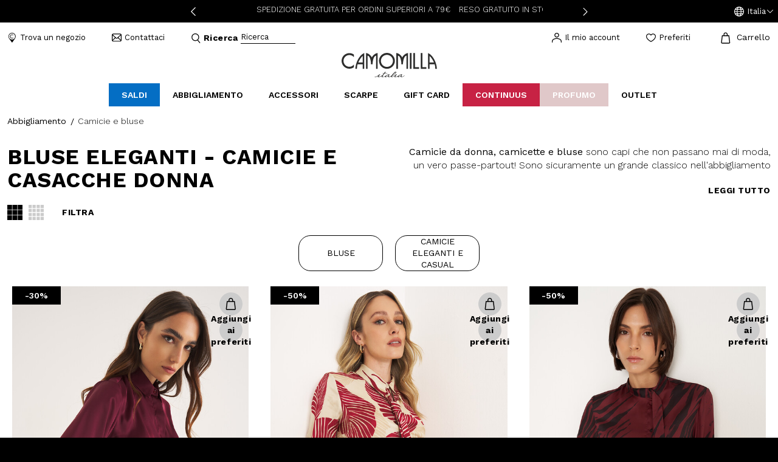

--- FILE ---
content_type: text/html;charset=UTF-8
request_url: https://www.camomillaitalia.com/it-it/abbigliamento/camicie-e-bluse/
body_size: 23977
content:
<!DOCTYPE html>

<html lang="it-it" dir="ltr">
<head>


<title>Bluse Eleganti ⋄ Camicie Donna ⋄ Camicette Online | Camomilla Italia®</title>


<meta charset="UTF-8" />
<meta http-equiv="x-ua-compatible" content="ie=edge" />
<meta name="viewport" content="width=device-width, initial-scale=1" />
<meta http-equiv="Strict-Transport-Security" content="max-age=31536000" />
<meta content="text/html; charset=UTF-8; X-Content-Type-Options=nosniff" http-equiv="Content-Type" />

<meta property="og:title" content="Bluse Eleganti ⋄ Camicie Donna ⋄ Camicette Online | Camomilla Italia®"/>
<meta property="og:description" content="Camicie e bluse donna - Camomilla Italia&reg; &diams; Shop Online con CONSEGNA GRATUITA in negozio! Scopri la collezione di abbigliamento donna online"/>
<meta property="og:site_name" content="Camomilla Italia" />
<meta property="og:url" content="https://www.camomillaitalia.com/it-it/abbigliamento/camicie-e-bluse/" />


    <meta property="og:type" content="website" />
    <meta property="og:image" content="https://www.camomillaitalia.com/on/demandware.static/Sites-IT-Site/-/default/dwb4e6933a/images/logo.png" />


<meta name="description" content="Camicie e bluse donna - Camomilla Italia&reg; &diams; Shop Online con CONSEGNA GRATUITA in negozio! Scopri la collezione di abbigliamento donna online"/>
<meta name="keywords" content="Camomilla Italia"/>



    
        <meta property="og:title" content="Bluse Eleganti ⋄ Camicie Donna ⋄ Camicette Online | Camomilla Italia&reg;"/>
    

    
        
            
            <meta name="robots" content="index,follow"/>
        
    

    
        <meta property="og:url" content="https://www.camomillaitalia.com/it-it/abbigliamento/camicie-e-bluse/"/>
    

    
        <meta property="og:description" content="Camicie e bluse donna - Camomilla Italia&reg; &diams; Shop Online con CONSEGNA GRATUITA in negozio! Scopri la collezione di abbigliamento donna online"/>
    

    
        
            <meta name="url" content="https://www.camomillaitalia.com/it-it/abbigliamento/camicie-e-bluse/" />
        
    




<meta name="msapplication-TileColor" content="#2b5797" />
<meta name="theme-color" content="#ffffff" />




<meta name="facebook-domain-verification" content="24qz3qrt9d5yx830w1z3dpa0yc16su">


<!-- Google Tag Manager -->
                <script>(function(w,d,s,l,i){w[l]=w[l]||[];w[l].push({'gtm.start':
                new Date().getTime(),event:'gtm.js'});var f=d.getElementsByTagName(s)[0],
                j=d.createElement(s),dl=l!='dataLayer'?'&l='+l:'';j.async=true;j.src=
                'https://www.googletagmanager.com/gtm.js?id='+i+dl;f.parentNode.insertBefore(j,f);
                })(window,document,'script','dataLayer','GTM-MHDVV75');</script>
                <!-- End Google Tag Manager -->





    
    
        
        
            <link rel="alternate" hreflang="it-it" href="https://www.camomillaitalia.com/it-it/abbigliamento/camicie-e-bluse/" />
        
    

    

    
    
        
        
            <link rel="alternate" hreflang="en" href="https://www.camomillaitalia.com/en-int/clothes/shirts-and-blouses/" />
        
    

    
        <link rel="alternate" hreflang="x-default" href="https://www.camomillaitalia.com/en-int/clothes/shirts-and-blouses/" />
    






    <link rel="canonical" href="https://www.camomillaitalia.com/it-it/abbigliamento/camicie-e-bluse/" />



    
    
    

    
    
        <link rel="next" href="https://www.camomillaitalia.com/it-it/abbigliamento/camicie-e-bluse/?page=2" />
    



<link rel="apple-touch-icon" sizes="180x180" href="/on/demandware.static/Sites-IT-Site/-/default/dwd2256d9b/images/favicons/apple-touch-icon.png" />
<link rel="icon" type="image/png" sizes="32x32" href="/on/demandware.static/Sites-IT-Site/-/default/dw7dde842f/images/favicons/favicon-32x32.png" />
<link rel="icon" type="image/png" sizes="16x16" href="/on/demandware.static/Sites-IT-Site/-/default/dw3408ebd4/images/favicons/favicon-16x16.png" />
<link rel="manifest" href="/on/demandware.static/Sites-IT-Site/-/default/dw423bd6ae/images/favicons/site.webmanifest" />
<link rel="mask-icon" href="/on/demandware.static/Sites-IT-Site/-/default/dw8d9d699c/images/favicons/safari-pinned-tab.svg" color="#5bbad5" />
<link href="/on/demandware.static/Sites-IT-Site/-/it_IT/v1768388770492/images/favicon.ico" rel="shortcut icon" />


<link rel="preconnect" href="https://fonts.googleapis.com">
<link rel="preconnect" href="https://fonts.gstatic.com" crossorigin>
<link href="https://fonts.googleapis.com/css2?family=Work+Sans:wght@300;400;500;600;700&display=swap" rel="stylesheet">


<link rel="stylesheet" href="/on/demandware.static/Sites-IT-Site/-/it_IT/v1768388770492/css/global.min.css" />



<!--  -->
<script defer src="https://510004671.collect.igodigital.com/collect.js"></script>



<script>
    window.dataLayer = window.dataLayer || [];

    window.gaUserData = {"user_data":{"user_id":"","email":"","phone_number":"","address":{}},"user_properties":{"date_of_birth":"","gender":"","signup_date":"","first_order_date":"","last_order_date":"","last_order_value":0,"total_order":0,"ltv":0,"customer_group":"Everyone,Unregistered","newsletter_subscription":false,"email_hashed":"","phone_number_hashed":"","login_method":""}}
    dataLayer.push({
        event: 'user_data',
        user_data: window.gaUserData.user_data,
        user_properties: window.gaUserData.user_properties
    });
</script>








    
    <script>
        var categoryDataItem = [{"item_id":"305929","item_name":"Camicia Alessia-B in satin","affiliation":"Camomilla Italia Store","coupon":"","currency":"EUR","discount":0,"index":0,"item_brand":"CAMOMILLA ITALIA","item_list_id":"clothes-shirtsandblouses","item_list_name":"Product list page","item_variant":"","location_id":"","price":70,"quantity":1,"item_category":"Abbigliamento","item_category1":"Camicie e bluse"},{"item_id":"305933","item_name":"Camicia Cammy in satin","affiliation":"Camomilla Italia Store","coupon":"","currency":"EUR","discount":0,"index":1,"item_brand":"CAMOMILLA ITALIA","item_list_id":"clothes-shirtsandblouses","item_list_name":"Product list page","item_variant":"","location_id":"","price":89,"quantity":1,"item_category":"Abbigliamento","item_category1":"Camicie e bluse"},{"item_id":"305930","item_name":"Camicia Calyd stampa tribale","affiliation":"Camomilla Italia Store","coupon":"","currency":"EUR","discount":0,"index":2,"item_brand":"CAMOMILLA STUDIO","item_list_id":"clothes-shirtsandblouses","item_list_name":"Product list page","item_variant":"","location_id":"","price":99,"quantity":1,"item_category":"Abbigliamento","item_category1":"Camicie e bluse"},{"item_id":"305932","item_name":"Camicia Alessia stampa zodiaco","affiliation":"Camomilla Italia Store","coupon":"","currency":"EUR","discount":0,"index":3,"item_brand":"CAMOMILLA ITALIA","item_list_id":"clothes-shirtsandblouses","item_list_name":"Product list page","item_variant":"","location_id":"","price":89,"quantity":1,"item_category":"Abbigliamento","item_category1":"Camicie e bluse"},{"item_id":"305931","item_name":"Camicia Cameron a pois","affiliation":"Camomilla Italia Store","coupon":"","currency":"EUR","discount":0,"index":4,"item_brand":"CAMOMILLA ITALIA","item_list_id":"clothes-shirtsandblouses","item_list_name":"Product list page","item_variant":"","location_id":"","price":89,"quantity":1,"item_category":"Abbigliamento","item_category1":"Camicie e bluse"},{"item_id":"305855","item_name":"Blusa Cristel con rouches","affiliation":"Camomilla Italia Store","coupon":"","currency":"EUR","discount":0,"index":5,"item_brand":"CAMOMILLA ITALIA","item_list_id":"clothes-shirtsandblouses","item_list_name":"Product list page","item_variant":"","location_id":"","price":99,"quantity":1,"item_category":"Abbigliamento","item_category1":"Camicie e bluse"},{"item_id":"305928","item_name":"Camicia Alessia-A in satin","affiliation":"Camomilla Italia Store","coupon":"","currency":"EUR","discount":0,"index":6,"item_brand":"CAMOMILLA ITALIA","item_list_id":"clothes-shirtsandblouses","item_list_name":"Product list page","item_variant":"","location_id":"","price":89,"quantity":1,"item_category":"Abbigliamento","item_category1":"Camicie e bluse"},{"item_id":"305697","item_name":"Camicia Carla con foulard","affiliation":"Camomilla Italia Store","coupon":"","currency":"EUR","discount":0,"index":7,"item_brand":"CAMOMILLA ILOVE","item_list_id":"clothes-shirtsandblouses","item_list_name":"Product list page","item_variant":"","location_id":"","price":89,"quantity":1,"item_category":"Abbigliamento","item_category1":"Camicie e bluse"},{"item_id":"305929","item_name":"Camicia Alessia-B in satin","affiliation":"Camomilla Italia Store","coupon":"","currency":"EUR","discount":0,"index":8,"item_brand":"CAMOMILLA ITALIA","item_list_id":"clothes-shirtsandblouses","item_list_name":"Product list page","item_variant":"","location_id":"","price":70,"quantity":1,"item_category":"Abbigliamento","item_category1":"Camicie e bluse"},{"item_id":"305865","item_name":"Camicia Cristina in denim","affiliation":"Camomilla Italia Store","coupon":"","currency":"EUR","discount":0,"index":9,"item_brand":"CAMOMILLA ILOVE","item_list_id":"clothes-shirtsandblouses","item_list_name":"Product list page","item_variant":"","location_id":"","price":69,"quantity":1,"item_category":"Abbigliamento","item_category1":"Camicie e bluse"},{"item_id":"305834","item_name":"Camicia Cristine over in cotone","affiliation":"Camomilla Italia Store","coupon":"","currency":"EUR","discount":0,"index":10,"item_brand":"CAMOMILLA ITALIA","item_list_id":"clothes-shirtsandblouses","item_list_name":"Product list page","item_variant":"","location_id":"","price":79,"quantity":1,"item_category":"Abbigliamento","item_category1":"Camicie e bluse"},{"item_id":"305864","item_name":"Camicia Carly in denim","affiliation":"Camomilla Italia Store","coupon":"","currency":"EUR","discount":0,"index":11,"item_brand":"CAMOMILLA ILOVE","item_list_id":"clothes-shirtsandblouses","item_list_name":"Product list page","item_variant":"","location_id":"","price":69,"quantity":1,"item_category":"Abbigliamento","item_category1":"Camicie e bluse"}];
        
        dataLayer.push({ ecommerce: null });
        dataLayer.push({
            event: "view_item_list",
            ecommerce: {
                items: [categoryDataItem]
            }
        });
    </script>

















<script type="text/javascript">//<!--
/* <![CDATA[ (head-active_data.js) */
var dw = (window.dw || {});
dw.ac = {
    _analytics: null,
    _events: [],
    _category: "",
    _searchData: "",
    _anact: "",
    _anact_nohit_tag: "",
    _analytics_enabled: "true",
    _timeZone: "Europe/Rome",
    _capture: function(configs) {
        if (Object.prototype.toString.call(configs) === "[object Array]") {
            configs.forEach(captureObject);
            return;
        }
        dw.ac._events.push(configs);
    },
	capture: function() { 
		dw.ac._capture(arguments);
		// send to CQ as well:
		if (window.CQuotient) {
			window.CQuotient.trackEventsFromAC(arguments);
		}
	},
    EV_PRD_SEARCHHIT: "searchhit",
    EV_PRD_DETAIL: "detail",
    EV_PRD_RECOMMENDATION: "recommendation",
    EV_PRD_SETPRODUCT: "setproduct",
    applyContext: function(context) {
        if (typeof context === "object" && context.hasOwnProperty("category")) {
        	dw.ac._category = context.category;
        }
        if (typeof context === "object" && context.hasOwnProperty("searchData")) {
        	dw.ac._searchData = context.searchData;
        }
    },
    setDWAnalytics: function(analytics) {
        dw.ac._analytics = analytics;
    },
    eventsIsEmpty: function() {
        return 0 == dw.ac._events.length;
    }
};
/* ]]> */
// -->
</script>
<script type="text/javascript">//<!--
/* <![CDATA[ (head-cquotient.js) */
var CQuotient = window.CQuotient = {};
CQuotient.clientId = 'bhdg-IT';
CQuotient.realm = 'BHDG';
CQuotient.siteId = 'IT';
CQuotient.instanceType = 'prd';
CQuotient.locale = 'it_IT';
CQuotient.fbPixelId = '__UNKNOWN__';
CQuotient.activities = [];
CQuotient.cqcid='';
CQuotient.cquid='';
CQuotient.cqeid='';
CQuotient.cqlid='';
CQuotient.apiHost='api.cquotient.com';
/* Turn this on to test against Staging Einstein */
/* CQuotient.useTest= true; */
CQuotient.useTest = ('true' === 'false');
CQuotient.initFromCookies = function () {
	var ca = document.cookie.split(';');
	for(var i=0;i < ca.length;i++) {
	  var c = ca[i];
	  while (c.charAt(0)==' ') c = c.substring(1,c.length);
	  if (c.indexOf('cqcid=') == 0) {
		CQuotient.cqcid=c.substring('cqcid='.length,c.length);
	  } else if (c.indexOf('cquid=') == 0) {
		  var value = c.substring('cquid='.length,c.length);
		  if (value) {
		  	var split_value = value.split("|", 3);
		  	if (split_value.length > 0) {
			  CQuotient.cquid=split_value[0];
		  	}
		  	if (split_value.length > 1) {
			  CQuotient.cqeid=split_value[1];
		  	}
		  	if (split_value.length > 2) {
			  CQuotient.cqlid=split_value[2];
		  	}
		  }
	  }
	}
}
CQuotient.getCQCookieId = function () {
	if(window.CQuotient.cqcid == '')
		window.CQuotient.initFromCookies();
	return window.CQuotient.cqcid;
};
CQuotient.getCQUserId = function () {
	if(window.CQuotient.cquid == '')
		window.CQuotient.initFromCookies();
	return window.CQuotient.cquid;
};
CQuotient.getCQHashedEmail = function () {
	if(window.CQuotient.cqeid == '')
		window.CQuotient.initFromCookies();
	return window.CQuotient.cqeid;
};
CQuotient.getCQHashedLogin = function () {
	if(window.CQuotient.cqlid == '')
		window.CQuotient.initFromCookies();
	return window.CQuotient.cqlid;
};
CQuotient.trackEventsFromAC = function (/* Object or Array */ events) {
try {
	if (Object.prototype.toString.call(events) === "[object Array]") {
		events.forEach(_trackASingleCQEvent);
	} else {
		CQuotient._trackASingleCQEvent(events);
	}
} catch(err) {}
};
CQuotient._trackASingleCQEvent = function ( /* Object */ event) {
	if (event && event.id) {
		if (event.type === dw.ac.EV_PRD_DETAIL) {
			CQuotient.trackViewProduct( {id:'', alt_id: event.id, type: 'raw_sku'} );
		} // not handling the other dw.ac.* events currently
	}
};
CQuotient.trackViewProduct = function(/* Object */ cqParamData){
	var cq_params = {};
	cq_params.cookieId = CQuotient.getCQCookieId();
	cq_params.userId = CQuotient.getCQUserId();
	cq_params.emailId = CQuotient.getCQHashedEmail();
	cq_params.loginId = CQuotient.getCQHashedLogin();
	cq_params.product = cqParamData.product;
	cq_params.realm = cqParamData.realm;
	cq_params.siteId = cqParamData.siteId;
	cq_params.instanceType = cqParamData.instanceType;
	cq_params.locale = CQuotient.locale;
	
	if(CQuotient.sendActivity) {
		CQuotient.sendActivity(CQuotient.clientId, 'viewProduct', cq_params);
	} else {
		CQuotient.activities.push({activityType: 'viewProduct', parameters: cq_params});
	}
};
/* ]]> */
// -->
</script>


   <script type="application/ld+json">
        {"@context":"http://schema.org/","@type":"ItemList","itemListElement":[{"@type":"ListItem","position":1,"url":"https://www.camomillaitalia.com/it-it/305929.113094.html"},{"@type":"ListItem","position":2,"url":"https://www.camomillaitalia.com/it-it/305933.113186.html"},{"@type":"ListItem","position":3,"url":"https://www.camomillaitalia.com/it-it/305930.113187.html"},{"@type":"ListItem","position":4,"url":"https://www.camomillaitalia.com/it-it/305932.113185.html"},{"@type":"ListItem","position":5,"url":"https://www.camomillaitalia.com/it-it/305931.113188.html"},{"@type":"ListItem","position":6,"url":"https://www.camomillaitalia.com/it-it/305855.113082.html"},{"@type":"ListItem","position":7,"url":"https://www.camomillaitalia.com/it-it/305928.113183.html"},{"@type":"ListItem","position":8,"url":"https://www.camomillaitalia.com/it-it/305697.113112.html"},{"@type":"ListItem","position":9,"url":"https://www.camomillaitalia.com/it-it/305929.113184.html"},{"@type":"ListItem","position":10,"url":"https://www.camomillaitalia.com/it-it/305865.113063.html"},{"@type":"ListItem","position":11,"url":"https://www.camomillaitalia.com/it-it/305834.113069.html"},{"@type":"ListItem","position":12,"url":"https://www.camomillaitalia.com/it-it/305864.113098.html"}]}
    </script>


</head>
<body class="IT" data-mid="510004671" data-ctc="true">
<!-- Klarna Script Init -->
<script async 
data-environment="production" 
src="https://js.klarna.com/web-sdk/v1/klarna.js" 
data-client-id="55cda1f9-1212-571a-8e43-d427a48376c8"></script>

<!-- Google Tag Manager (noscript) -->
                <noscript><iframe src="https://www.googletagmanager.com/ns.html?id=GTM-MHDVV75"
                height="0" width="0" style="display:none;visibility:hidden"></iframe></noscript>
                <!-- End Google Tag Manager (noscript) -->
<div class="page" data-action="Search-Show" data-querystring="cgid=clothes-shirtsandblouses" >










<header class="page-header">
    









<div class="header-banner-container container">
	<div class="row justify-content-center">
		<div class="col">
			<div class="promo-banner-content">
                <div class="promo-banner-content_wrapper">
                    <svg aria-hidden="true" 


 >
	<use href="/on/demandware.static/Sites-IT-Site/-/it_IT/v1768388770492/images/sprite.svg#angle-left"/>
</svg>

                    
	 


	<div class="html-slot-container">
    
        
            <marquee><p>SPEDIZIONE GRATUITA PER ORDINI SUPERIORI A 79€</p>
<p> RESO GRATUITO IN STORE</p></marquee>
        
    
</div>
 
	
                    <svg aria-hidden="true" 


 >
	<use href="/on/demandware.static/Sites-IT-Site/-/it_IT/v1768388770492/images/sprite.svg#angle-right"/>
</svg>

                </div>
            </div>

            









<div class="locale-container">
    <div class="locale-country">
        <a href="#" role="button" class="with-icon">
            <svg aria-hidden="true" class="white-icon"


 >
	<use href="/on/demandware.static/Sites-IT-Site/-/it_IT/v1768388770492/images/sprite.svg#world"/>
</svg>

            <svg aria-hidden="true" class="black-icon"


 >
	<use href="/on/demandware.static/Sites-IT-Site/-/it_IT/v1768388770492/images/sprite.svg#world-black"/>
</svg>

            <span>Italia</span>
            <svg aria-hidden="true" class="angle-icon white-icon"


 >
	<use href="/on/demandware.static/Sites-IT-Site/-/it_IT/v1768388770492/images/sprite.svg#angle-down"/>
</svg>

            <svg aria-hidden="true" class="angle-icon black-icon"


 >
	<use href="/on/demandware.static/Sites-IT-Site/-/it_IT/v1768388770492/images/sprite.svg#angle-down-black"/>
</svg>

        </a>
        <div class="popover popover-bottom">
            <ul role="menu" aria-label="Cambia stato" aria-hidden="true">
                
                    <li class="popover-item" role="presentation">
                        <a href="https://www.camomillaitalia.com/en-int/" role="menuitem" tabindex="-1">
                            International
                        </a>
                    </li>
                
            </ul>
        </div>
    </div>

    <div class="locale-language">
        <a href="#" role="button" class="with-icon">
            <svg aria-hidden="true" 


 >
	<use href="/on/demandware.static/Sites-IT-Site/-/it_IT/v1768388770492/images/sprite.svg#world"/>
</svg>

            <span>Italiano</span>
        </a>
        
            <div class="popover popover-bottom">
                <ul role="menu" aria-label="Cambia stato" aria-hidden="true">
                    
                </ul>
            </div>
        
    </div>
</div>

        </div>
	</div>
</div>

    
    

    <div class="header-content">
        <div class="top-header-row row">
            <div class="left-container col-3 col-lg-6">
                <button class="icon-button open-mobile-nav hide-for-large" id="open-mobile-nav" aria-expanded="false">
                    <svg aria-hidden="true" 


 >
	<use href="/on/demandware.static/Sites-IT-Site/-/it_IT/v1768388770492/images/sprite.svg#hamburger-menu"/>
</svg>

                    <svg aria-hidden="true" class="close-icon"


 >
	<use href="/on/demandware.static/Sites-IT-Site/-/it_IT/v1768388770492/images/sprite.svg#close"/>
</svg>

                    <span class="visually-hidden">Open mobile navigation</span>
                </button>
                <button id="toggle-mobile-search" class="icon-button toggle-mobile-search hide-for-large">
                    <svg aria-hidden="true" 


 >
	<use href="/on/demandware.static/Sites-IT-Site/-/it_IT/v1768388770492/images/sprite.svg#search"/>
</svg>

                    <span class="visually-hidden">Toggle mobile search</span>
                </button>
                <a class="with-icon show-for-large storelocator" href="https://www.camomillaitalia.com/it-it/stores/">
                    <svg aria-hidden="true" 


 >
	<use href="/on/demandware.static/Sites-IT-Site/-/it_IT/v1768388770492/images/sprite.svg#marker"/>
</svg>

                    <span>Trova un negozio</span>
                </a>
                <a class="with-icon show-for-large contact-us" href="https://www.camomillaitalia.com/it-it/contattaci">
                    <svg aria-hidden="true" 


 >
	<use href="/on/demandware.static/Sites-IT-Site/-/it_IT/v1768388770492/images/sprite.svg#mail"/>
</svg>

                    <span>Contattaci</span>
                </a>
                









<div class="search-container">
    <form autocomplete="off" role="search" action="https://www.camomillaitalia.com/it-it/search" method="get" name="simpleSearch">
        <button type="submit" name="search-button" class="icon-button" aria-label="Submit search keywords">
            <svg aria-hidden="true" 


 >
	<use href="/on/demandware.static/Sites-IT-Site/-/it_IT/v1768388770492/images/sprite.svg#search"/>
</svg>

            <span>Ricerca</span>
        </button>

        <label class="sr-only">Ricerca</label>

        <input class="form-control search-field"
               type="text"
               name="q"
               value=""
               placeholder="Ricerca"
               role="combobox"
               aria-haspopup="listbox"
               aria-owns="search-results"
               aria-expanded="false"
               aria-autocomplete="list"
               aria-activedescendant=""
               aria-controls="search-results"
               aria-label="Inserisci parola chiave o numero articolo"
               autocomplete="off" />

        <button type="reset" name="reset-button" class="icon-button reset-button" aria-label="Clear search keywords">
            <svg aria-hidden="true" 


 >
	<use href="/on/demandware.static/Sites-IT-Site/-/it_IT/v1768388770492/images/sprite.svg#close"/>
</svg>

        </button>

        <input type="hidden" value="it_IT" name="lang">
    </form>
</div>

            </div>

            <div class="middle-header-row hide-for-large col-6 col-sm-auto">
                <div class="logo-container">
                    
                        <a href="https://www.camomillaitalia.com/it-it/" aria-label="Vai alla home page">
                            <span class="visually-hidden">Camomilla Italia&reg;</span>
                            <svg role="img" aria-label="homepage link">
                                <title>Vai alla home page</title>
                                <use xlink:href="/on/demandware.static/Sites-IT-Site/-/it_IT/v1768388770492/images/sprite.svg#logo" ></use>
                            </svg>
                        </a>
                    
                </div>
            </div>

            <div class="right-container col-3 col-lg-6">
                










    <a class="with-icon my-account" data-logged="false" href="https://www.camomillaitalia.com/it-it/login">
        <svg aria-hidden="true" class="account"


 >
	<use href="/on/demandware.static/Sites-IT-Site/-/it_IT/v1768388770492/images/sprite.svg#user"/>
</svg>

        <span>Il mio account</span>
    </a>






<a class="with-icon wishlist " href="https://www.camomillaitalia.com/it-it/wishlist">
    <svg aria-hidden="true" class="heart"


 >
	<use href="/on/demandware.static/Sites-IT-Site/-/it_IT/v1768388770492/images/sprite.svg#heart"/>
</svg>

    <svg aria-hidden="true" class="heart-full"


 >
	<use href="/on/demandware.static/Sites-IT-Site/-/it_IT/v1768388770492/images/sprite.svg#heart-full"/>
</svg>


    <span>Preferiti</span>
</a>

                <div class="minicart" data-action-url="https://www.camomillaitalia.com/on/demandware.store/Sites-IT-Site/it_IT/Cart-MiniCartShow?currentPage=Search-Show">
                    










    <button class="button-as-link with-icon no-hover minicart-link">
        <svg aria-hidden="true" 


 >
	<use href="/on/demandware.static/Sites-IT-Site/-/it_IT/v1768388770492/images/sprite.svg#cart"/>
</svg>

        <span>Carrello</span>
        
    </button>



<div class="minicart-side">
    <div class="minicart-content"></div>
</div>

                </div>
            </div>
        </div>

        <div class="show-for-large row">
            <div class="logo-container">
                
                    <a href="https://www.camomillaitalia.com/it-it/" aria-label="Vai alla home page">
                        <span class="visually-hidden">Camomilla Italia&reg;</span>
                        <svg role="img" aria-label="Vai alla home page">
                            <title>Vai alla home page</title>
                            <use xlink:href="/on/demandware.static/Sites-IT-Site/-/it_IT/v1768388770492/images/sprite.svg#logo" ></use>
                        </svg>
                    </a>
                
            </div>
        </div>

        <div class="bottom-header-row">
            









<nav class="navbar col-12" id="primary-menubar">
    <div class="menu-group" role="navigation">
        <ul class="nav navbar-nav" role="menu" id="menu-navigation">
            
                
                    
                        <li class="nav-item level-top has-submenu  custom-category-style" role="presentation" data-custom-style="{&quot;textColor&quot;:&quot;#fff&quot;,&quot;backgroundColor&quot;:&quot;#046EC4&quot;,&quot;textColorHover&quot;:&quot;#fff&quot;,&quot;backgroundColorHover&quot;:&quot;#046EC4&quot;}">
                            <a href="https://www.camomillaitalia.com/it-it/saldi/" id="sales" class="nav-link" role="button" aria-haspopup="true" aria-expanded="false" tabindex="0">
                                
                                Saldi
                            </a>
                            <span class="has-submenu-indicator"></span>
                            
                            
                            









<div class="submenu-container">
    <div class="submenu-header hide-for-large go-to-back">
        <button class="button-as-link with-icon">
            <svg aria-hidden="true" 


 >
	<use href="/on/demandware.static/Sites-IT-Site/-/it_IT/v1768388770492/images/sprite.svg#arrow-left"/>
</svg>

            <span>Saldi</span>
        </button>
    </div>
    <ul class="submenu" role="menu" aria-hidden="true" aria-label="sales">
        <li class="no-item title"><span>Categorie</span></li>
        <li class="submenu-item has-submenu mobile-only" role="presentation">
            <a href="https://www.camomillaitalia.com/it-it/saldi/" id="sales" role="button" aria-haspopup="true" aria-expanded="false" tabindex="0">
                Visualizza tutto
            </a>
        </li>
        
            
                <li class="submenu-item " role="presentation" data-custom-style="null">
                    <a href="https://www.camomillaitalia.com/it-it/saldi-50/" id="sales50" role="menuitem" tabindex="-1">
                        
                        Saldi -50%
                    </a>
                </li>
            
        
            
                <li class="submenu-item " role="presentation" data-custom-style="null">
                    <a href="https://www.camomillaitalia.com/it-it/saldi-30/" id="sales30" role="menuitem" tabindex="-1">
                        
                        Saldi  -30%
                    </a>
                </li>
            
        
    </ul>

    
</div>

                        </li>
                    
                
                    
                        <li class="nav-item level-top has-submenu  " role="presentation" data-custom-style="null">
                            <a href="https://www.camomillaitalia.com/it-it/abbigliamento/" id="clothes" class="nav-link" role="button" aria-haspopup="true" aria-expanded="false" tabindex="0">
                                
                                Abbigliamento
                            </a>
                            <span class="has-submenu-indicator"></span>
                            
                            
                            









<div class="submenu-container">
    <div class="submenu-header hide-for-large go-to-back">
        <button class="button-as-link with-icon">
            <svg aria-hidden="true" 


 >
	<use href="/on/demandware.static/Sites-IT-Site/-/it_IT/v1768388770492/images/sprite.svg#arrow-left"/>
</svg>

            <span>Abbigliamento</span>
        </button>
    </div>
    <ul class="submenu" role="menu" aria-hidden="true" aria-label="clothes">
        <li class="no-item title"><span>Categorie</span></li>
        <li class="submenu-item has-submenu mobile-only" role="presentation">
            <a href="https://www.camomillaitalia.com/it-it/abbigliamento/" id="clothes" role="button" aria-haspopup="true" aria-expanded="false" tabindex="0">
                Visualizza tutto
            </a>
        </li>
        
            
                <li class="submenu-item has-submenu " role="presentation" data-custom-style="null">
                    <a href="https://www.camomillaitalia.com/it-it/abbigliamento/abiti-e-tute/" id="clothes-dressesandtracksuits" role="button" aria-haspopup="true" aria-expanded="false" tabindex="0">
                        
                        Abiti e tute
                    </a>
                    
                    









<div class="submenu-container">
    <div class="submenu-header hide-for-large go-to-back">
        <button class="button-as-link with-icon">
            <svg aria-hidden="true" 


 >
	<use href="/on/demandware.static/Sites-IT-Site/-/it_IT/v1768388770492/images/sprite.svg#arrow-left"/>
</svg>

            <span>Abiti e tute</span>
        </button>
    </div>
    <ul class="submenu" role="menu" aria-hidden="true" aria-label="clothes-dressesandtracksuits">
        <li class="no-item title"><span>Categorie</span></li>
        <li class="submenu-item has-submenu mobile-only" role="presentation">
            <a href="https://www.camomillaitalia.com/it-it/abbigliamento/abiti-e-tute/" id="clothes-dressesandtracksuits" role="button" aria-haspopup="true" aria-expanded="false" tabindex="0">
                Visualizza tutto
            </a>
        </li>
        
            
                <li class="submenu-item " role="presentation" data-custom-style="null">
                    <a href="https://www.camomillaitalia.com/it-it/abbigliamento/abiti-e-tute/abiti-casual/" id="clothes-dressesandtracksuits-casualdresses" role="menuitem" tabindex="-1">
                        
                        Abiti casual
                    </a>
                </li>
            
        
            
                <li class="submenu-item " role="presentation" data-custom-style="null">
                    <a href="https://www.camomillaitalia.com/it-it/abbigliamento/abiti-e-tute/abiti-maglia/" id="clothes-dressesandtracksuits-knitteddresses" role="menuitem" tabindex="-1">
                        
                        Abiti in Maglia
                    </a>
                </li>
            
        
    </ul>

    
        <div class="editorial-menu-container">
            
    
    <div class="content-asset"><!-- dwMarker="content" dwContentID="cc12a0a05258390af53623de04" -->
        <ul class="editorial-menu">
<li>
<a href="https://www.camomillaitalia.com/it-it/laboratorio/"><span>Laboratorio</span>
<img src="https://www.camomillaitalia.com/on/demandware.static/-/Library-Sites-camomillaSharedLibrary/default/dw14ca19f9/images/editorialMenu/clothing/editorial-menu-clothing_laboratorio.jpg" alt=""  />
</a>
</li>
<li>
<a href="https://www.camomillaitalia.com/it-it/leopardier/"><span>Leopardier</span>
<img src="https://www.camomillaitalia.com/on/demandware.static/-/Library-Sites-camomillaSharedLibrary/default/dwd68b66d3/images/editorialMenu/clothing/editorial-menu-clothing_leopardier.jpg" alt=""  />
</a>
</li>
<li>
<a href="https://www.camomillaitalia.com/it-it/studio/"><span>Studio</span>
<img src="https://www.camomillaitalia.com/on/demandware.static/-/Library-Sites-camomillaSharedLibrary/default/dw5ddb6046/images/editorialMenu/clothing/editorial-menu-clothing_studio.jpg" alt=""  />
</a>
</li>
</ul>
    </div> <!-- End content-asset -->



        </div>
    
</div>

                </li>
            
        
            
                <li class="submenu-item has-submenu " role="presentation" data-custom-style="null">
                    <a href="https://www.camomillaitalia.com/it-it/abbigliamento/camicie-e-bluse/" id="clothes-shirtsandblouses" role="button" aria-haspopup="true" aria-expanded="false" tabindex="0">
                        
                        Camicie e bluse
                    </a>
                    
                    









<div class="submenu-container">
    <div class="submenu-header hide-for-large go-to-back">
        <button class="button-as-link with-icon">
            <svg aria-hidden="true" 


 >
	<use href="/on/demandware.static/Sites-IT-Site/-/it_IT/v1768388770492/images/sprite.svg#arrow-left"/>
</svg>

            <span>Camicie e bluse</span>
        </button>
    </div>
    <ul class="submenu" role="menu" aria-hidden="true" aria-label="clothes-shirtsandblouses">
        <li class="no-item title"><span>Categorie</span></li>
        <li class="submenu-item has-submenu mobile-only" role="presentation">
            <a href="https://www.camomillaitalia.com/it-it/abbigliamento/camicie-e-bluse/" id="clothes-shirtsandblouses" role="button" aria-haspopup="true" aria-expanded="false" tabindex="0">
                Visualizza tutto
            </a>
        </li>
        
            
                <li class="submenu-item " role="presentation" data-custom-style="null">
                    <a href="https://www.camomillaitalia.com/it-it/abbigliamento/camicie-e-bluse/bluse/" id="clothes-shirtsandblouses-blouses" role="menuitem" tabindex="-1">
                        
                        Bluse
                    </a>
                </li>
            
        
            
                <li class="submenu-item " role="presentation" data-custom-style="null">
                    <a href="https://www.camomillaitalia.com/it-it/abbigliamento/camicie-e-bluse/eleganti-e-casual/" id="clothes-shirtsandblouses-elegantandcasualshirts" role="menuitem" tabindex="-1">
                        
                        Camicie eleganti e casual
                    </a>
                </li>
            
        
    </ul>

    
        <div class="editorial-menu-container">
            
    
    <div class="content-asset"><!-- dwMarker="content" dwContentID="cc12a0a05258390af53623de04" -->
        <ul class="editorial-menu">
<li>
<a href="https://www.camomillaitalia.com/it-it/laboratorio/"><span>Laboratorio</span>
<img src="https://www.camomillaitalia.com/on/demandware.static/-/Library-Sites-camomillaSharedLibrary/default/dw14ca19f9/images/editorialMenu/clothing/editorial-menu-clothing_laboratorio.jpg" alt=""  />
</a>
</li>
<li>
<a href="https://www.camomillaitalia.com/it-it/leopardier/"><span>Leopardier</span>
<img src="https://www.camomillaitalia.com/on/demandware.static/-/Library-Sites-camomillaSharedLibrary/default/dwd68b66d3/images/editorialMenu/clothing/editorial-menu-clothing_leopardier.jpg" alt=""  />
</a>
</li>
<li>
<a href="https://www.camomillaitalia.com/it-it/studio/"><span>Studio</span>
<img src="https://www.camomillaitalia.com/on/demandware.static/-/Library-Sites-camomillaSharedLibrary/default/dw5ddb6046/images/editorialMenu/clothing/editorial-menu-clothing_studio.jpg" alt=""  />
</a>
</li>
</ul>
    </div> <!-- End content-asset -->



        </div>
    
</div>

                </li>
            
        
            
                <li class="submenu-item has-submenu " role="presentation" data-custom-style="null">
                    <a href="https://www.camomillaitalia.com/it-it/abbigliamento/piumini/" id="clothes-downjackets" role="button" aria-haspopup="true" aria-expanded="false" tabindex="0">
                        
                        Piumini
                    </a>
                    
                    









<div class="submenu-container">
    <div class="submenu-header hide-for-large go-to-back">
        <button class="button-as-link with-icon">
            <svg aria-hidden="true" 


 >
	<use href="/on/demandware.static/Sites-IT-Site/-/it_IT/v1768388770492/images/sprite.svg#arrow-left"/>
</svg>

            <span>Piumini</span>
        </button>
    </div>
    <ul class="submenu" role="menu" aria-hidden="true" aria-label="clothes-downjackets">
        <li class="no-item title"><span>Categorie</span></li>
        <li class="submenu-item has-submenu mobile-only" role="presentation">
            <a href="https://www.camomillaitalia.com/it-it/abbigliamento/piumini/" id="clothes-downjackets" role="button" aria-haspopup="true" aria-expanded="false" tabindex="0">
                Visualizza tutto
            </a>
        </li>
        
            
                <li class="submenu-item " role="presentation" data-custom-style="null">
                    <a href="https://www.camomillaitalia.com/it-it/abbigliamento/piumini/piumini/" id="clothes-downjackets-downjackets" role="menuitem" tabindex="-1">
                        
                        Piumini
                    </a>
                </li>
            
        
    </ul>

    
        <div class="editorial-menu-container">
            
    
    <div class="content-asset"><!-- dwMarker="content" dwContentID="cc12a0a05258390af53623de04" -->
        <ul class="editorial-menu">
<li>
<a href="https://www.camomillaitalia.com/it-it/laboratorio/"><span>Laboratorio</span>
<img src="https://www.camomillaitalia.com/on/demandware.static/-/Library-Sites-camomillaSharedLibrary/default/dw14ca19f9/images/editorialMenu/clothing/editorial-menu-clothing_laboratorio.jpg" alt=""  />
</a>
</li>
<li>
<a href="https://www.camomillaitalia.com/it-it/leopardier/"><span>Leopardier</span>
<img src="https://www.camomillaitalia.com/on/demandware.static/-/Library-Sites-camomillaSharedLibrary/default/dwd68b66d3/images/editorialMenu/clothing/editorial-menu-clothing_leopardier.jpg" alt=""  />
</a>
</li>
<li>
<a href="https://www.camomillaitalia.com/it-it/studio/"><span>Studio</span>
<img src="https://www.camomillaitalia.com/on/demandware.static/-/Library-Sites-camomillaSharedLibrary/default/dw5ddb6046/images/editorialMenu/clothing/editorial-menu-clothing_studio.jpg" alt=""  />
</a>
</li>
</ul>
    </div> <!-- End content-asset -->



        </div>
    
</div>

                </li>
            
        
            
                <li class="submenu-item has-submenu " role="presentation" data-custom-style="null">
                    <a href="https://www.camomillaitalia.com/it-it/abbigliamento/cappotti/" id="clothes-wintercoats" role="button" aria-haspopup="true" aria-expanded="false" tabindex="0">
                        
                        Cappotti
                    </a>
                    
                    









<div class="submenu-container">
    <div class="submenu-header hide-for-large go-to-back">
        <button class="button-as-link with-icon">
            <svg aria-hidden="true" 


 >
	<use href="/on/demandware.static/Sites-IT-Site/-/it_IT/v1768388770492/images/sprite.svg#arrow-left"/>
</svg>

            <span>Cappotti</span>
        </button>
    </div>
    <ul class="submenu" role="menu" aria-hidden="true" aria-label="clothes-wintercoats">
        <li class="no-item title"><span>Categorie</span></li>
        <li class="submenu-item has-submenu mobile-only" role="presentation">
            <a href="https://www.camomillaitalia.com/it-it/abbigliamento/cappotti/" id="clothes-wintercoats" role="button" aria-haspopup="true" aria-expanded="false" tabindex="0">
                Visualizza tutto
            </a>
        </li>
        
            
                <li class="submenu-item " role="presentation" data-custom-style="null">
                    <a href="https://www.camomillaitalia.com/it-it/abbigliamento/cappotti/cappotti/" id="clothes-wintercoats-wintercoats" role="menuitem" tabindex="-1">
                        
                        Cappotti
                    </a>
                </li>
            
        
    </ul>

    
        <div class="editorial-menu-container">
            
    
    <div class="content-asset"><!-- dwMarker="content" dwContentID="cc12a0a05258390af53623de04" -->
        <ul class="editorial-menu">
<li>
<a href="https://www.camomillaitalia.com/it-it/laboratorio/"><span>Laboratorio</span>
<img src="https://www.camomillaitalia.com/on/demandware.static/-/Library-Sites-camomillaSharedLibrary/default/dw14ca19f9/images/editorialMenu/clothing/editorial-menu-clothing_laboratorio.jpg" alt=""  />
</a>
</li>
<li>
<a href="https://www.camomillaitalia.com/it-it/leopardier/"><span>Leopardier</span>
<img src="https://www.camomillaitalia.com/on/demandware.static/-/Library-Sites-camomillaSharedLibrary/default/dwd68b66d3/images/editorialMenu/clothing/editorial-menu-clothing_leopardier.jpg" alt=""  />
</a>
</li>
<li>
<a href="https://www.camomillaitalia.com/it-it/studio/"><span>Studio</span>
<img src="https://www.camomillaitalia.com/on/demandware.static/-/Library-Sites-camomillaSharedLibrary/default/dw5ddb6046/images/editorialMenu/clothing/editorial-menu-clothing_studio.jpg" alt=""  />
</a>
</li>
</ul>
    </div> <!-- End content-asset -->



        </div>
    
</div>

                </li>
            
        
            
                <li class="submenu-item has-submenu " role="presentation" data-custom-style="null">
                    <a href="https://www.camomillaitalia.com/it-it/abbigliamento/giubbini/" id="clothes-coats" role="button" aria-haspopup="true" aria-expanded="false" tabindex="0">
                        
                        Giubbini
                    </a>
                    
                    









<div class="submenu-container">
    <div class="submenu-header hide-for-large go-to-back">
        <button class="button-as-link with-icon">
            <svg aria-hidden="true" 


 >
	<use href="/on/demandware.static/Sites-IT-Site/-/it_IT/v1768388770492/images/sprite.svg#arrow-left"/>
</svg>

            <span>Giubbini</span>
        </button>
    </div>
    <ul class="submenu" role="menu" aria-hidden="true" aria-label="clothes-coats">
        <li class="no-item title"><span>Categorie</span></li>
        <li class="submenu-item has-submenu mobile-only" role="presentation">
            <a href="https://www.camomillaitalia.com/it-it/abbigliamento/giubbini/" id="clothes-coats" role="button" aria-haspopup="true" aria-expanded="false" tabindex="0">
                Visualizza tutto
            </a>
        </li>
        
            
                <li class="submenu-item " role="presentation" data-custom-style="null">
                    <a href="https://www.camomillaitalia.com/it-it/abbigliamento/giubbini/giubbini/" id="clothes-coats-coats" role="menuitem" tabindex="-1">
                        
                        Giubbini
                    </a>
                </li>
            
        
    </ul>

    
        <div class="editorial-menu-container">
            
    
    <div class="content-asset"><!-- dwMarker="content" dwContentID="cc12a0a05258390af53623de04" -->
        <ul class="editorial-menu">
<li>
<a href="https://www.camomillaitalia.com/it-it/laboratorio/"><span>Laboratorio</span>
<img src="https://www.camomillaitalia.com/on/demandware.static/-/Library-Sites-camomillaSharedLibrary/default/dw14ca19f9/images/editorialMenu/clothing/editorial-menu-clothing_laboratorio.jpg" alt=""  />
</a>
</li>
<li>
<a href="https://www.camomillaitalia.com/it-it/leopardier/"><span>Leopardier</span>
<img src="https://www.camomillaitalia.com/on/demandware.static/-/Library-Sites-camomillaSharedLibrary/default/dwd68b66d3/images/editorialMenu/clothing/editorial-menu-clothing_leopardier.jpg" alt=""  />
</a>
</li>
<li>
<a href="https://www.camomillaitalia.com/it-it/studio/"><span>Studio</span>
<img src="https://www.camomillaitalia.com/on/demandware.static/-/Library-Sites-camomillaSharedLibrary/default/dw5ddb6046/images/editorialMenu/clothing/editorial-menu-clothing_studio.jpg" alt=""  />
</a>
</li>
</ul>
    </div> <!-- End content-asset -->



        </div>
    
</div>

                </li>
            
        
            
                <li class="submenu-item has-submenu " role="presentation" data-custom-style="null">
                    <a href="https://www.camomillaitalia.com/it-it/abbigliamento/giacche/" id="clothes-jackets" role="button" aria-haspopup="true" aria-expanded="false" tabindex="0">
                        
                        Giacche
                    </a>
                    
                    









<div class="submenu-container">
    <div class="submenu-header hide-for-large go-to-back">
        <button class="button-as-link with-icon">
            <svg aria-hidden="true" 


 >
	<use href="/on/demandware.static/Sites-IT-Site/-/it_IT/v1768388770492/images/sprite.svg#arrow-left"/>
</svg>

            <span>Giacche</span>
        </button>
    </div>
    <ul class="submenu" role="menu" aria-hidden="true" aria-label="clothes-jackets">
        <li class="no-item title"><span>Categorie</span></li>
        <li class="submenu-item has-submenu mobile-only" role="presentation">
            <a href="https://www.camomillaitalia.com/it-it/abbigliamento/giacche/" id="clothes-jackets" role="button" aria-haspopup="true" aria-expanded="false" tabindex="0">
                Visualizza tutto
            </a>
        </li>
        
            
                <li class="submenu-item " role="presentation" data-custom-style="null">
                    <a href="https://www.camomillaitalia.com/it-it/abbigliamento/giacche/blazer-donna/" id="clothes-jackets-blazer" role="menuitem" tabindex="-1">
                        
                        Giacche blazer
                    </a>
                </li>
            
        
            
                <li class="submenu-item " role="presentation" data-custom-style="null">
                    <a href="https://www.camomillaitalia.com/it-it/abbigliamento/giacche/jeans-donna/" id="clothes-jackets-denimjackets" role="menuitem" tabindex="-1">
                        
                        Giacche jeans
                    </a>
                </li>
            
        
            
                <li class="submenu-item " role="presentation" data-custom-style="null">
                    <a href="https://www.camomillaitalia.com/it-it/abbigliamento/giacche/ecopelle-donna/" id="clothes-jackets-fauxleatherjackets" role="menuitem" tabindex="-1">
                        
                        Giacche ecopelle
                    </a>
                </li>
            
        
    </ul>

    
        <div class="editorial-menu-container">
            
    
    <div class="content-asset"><!-- dwMarker="content" dwContentID="cc12a0a05258390af53623de04" -->
        <ul class="editorial-menu">
<li>
<a href="https://www.camomillaitalia.com/it-it/laboratorio/"><span>Laboratorio</span>
<img src="https://www.camomillaitalia.com/on/demandware.static/-/Library-Sites-camomillaSharedLibrary/default/dw14ca19f9/images/editorialMenu/clothing/editorial-menu-clothing_laboratorio.jpg" alt=""  />
</a>
</li>
<li>
<a href="https://www.camomillaitalia.com/it-it/leopardier/"><span>Leopardier</span>
<img src="https://www.camomillaitalia.com/on/demandware.static/-/Library-Sites-camomillaSharedLibrary/default/dwd68b66d3/images/editorialMenu/clothing/editorial-menu-clothing_leopardier.jpg" alt=""  />
</a>
</li>
<li>
<a href="https://www.camomillaitalia.com/it-it/studio/"><span>Studio</span>
<img src="https://www.camomillaitalia.com/on/demandware.static/-/Library-Sites-camomillaSharedLibrary/default/dw5ddb6046/images/editorialMenu/clothing/editorial-menu-clothing_studio.jpg" alt=""  />
</a>
</li>
</ul>
    </div> <!-- End content-asset -->



        </div>
    
</div>

                </li>
            
        
            
                <li class="submenu-item " role="presentation" data-custom-style="null">
                    <a href="https://www.camomillaitalia.com/it-it/abbigliamento/gilet/" id="clothes-gilet" role="menuitem" tabindex="-1">
                        
                        Gilet
                    </a>
                </li>
            
        
            
                <li class="submenu-item " role="presentation" data-custom-style="null">
                    <a href="https://www.camomillaitalia.com/it-it/abbigliamento/montoni-and-eco-pellicce/" id="sheepskin-jackets" role="menuitem" tabindex="-1">
                        
                        Montoni &amp; Eco-Pellicce
                    </a>
                </li>
            
        
            
                <li class="submenu-item has-submenu " role="presentation" data-custom-style="null">
                    <a href="https://www.camomillaitalia.com/it-it/abbigliamento/mantelle/" id="clothes-capes" role="button" aria-haspopup="true" aria-expanded="false" tabindex="0">
                        
                        Mantelle
                    </a>
                    
                    









<div class="submenu-container">
    <div class="submenu-header hide-for-large go-to-back">
        <button class="button-as-link with-icon">
            <svg aria-hidden="true" 


 >
	<use href="/on/demandware.static/Sites-IT-Site/-/it_IT/v1768388770492/images/sprite.svg#arrow-left"/>
</svg>

            <span>Mantelle</span>
        </button>
    </div>
    <ul class="submenu" role="menu" aria-hidden="true" aria-label="clothes-capes">
        <li class="no-item title"><span>Categorie</span></li>
        <li class="submenu-item has-submenu mobile-only" role="presentation">
            <a href="https://www.camomillaitalia.com/it-it/abbigliamento/mantelle/" id="clothes-capes" role="button" aria-haspopup="true" aria-expanded="false" tabindex="0">
                Visualizza tutto
            </a>
        </li>
        
            
                <li class="submenu-item " role="presentation" data-custom-style="null">
                    <a href="https://www.camomillaitalia.com/it-it/abbigliamento/mantelle/mantelle/" id="clothes-capes-capes" role="menuitem" tabindex="-1">
                        
                        Mantelle
                    </a>
                </li>
            
        
    </ul>

    
        <div class="editorial-menu-container">
            
    
    <div class="content-asset"><!-- dwMarker="content" dwContentID="cc12a0a05258390af53623de04" -->
        <ul class="editorial-menu">
<li>
<a href="https://www.camomillaitalia.com/it-it/laboratorio/"><span>Laboratorio</span>
<img src="https://www.camomillaitalia.com/on/demandware.static/-/Library-Sites-camomillaSharedLibrary/default/dw14ca19f9/images/editorialMenu/clothing/editorial-menu-clothing_laboratorio.jpg" alt=""  />
</a>
</li>
<li>
<a href="https://www.camomillaitalia.com/it-it/leopardier/"><span>Leopardier</span>
<img src="https://www.camomillaitalia.com/on/demandware.static/-/Library-Sites-camomillaSharedLibrary/default/dwd68b66d3/images/editorialMenu/clothing/editorial-menu-clothing_leopardier.jpg" alt=""  />
</a>
</li>
<li>
<a href="https://www.camomillaitalia.com/it-it/studio/"><span>Studio</span>
<img src="https://www.camomillaitalia.com/on/demandware.static/-/Library-Sites-camomillaSharedLibrary/default/dw5ddb6046/images/editorialMenu/clothing/editorial-menu-clothing_studio.jpg" alt=""  />
</a>
</li>
</ul>
    </div> <!-- End content-asset -->



        </div>
    
</div>

                </li>
            
        
            
                <li class="submenu-item has-submenu " role="presentation" data-custom-style="null">
                    <a href="https://www.camomillaitalia.com/it-it/abbigliamento/maglie/" id="clothes-knitwear" role="button" aria-haspopup="true" aria-expanded="false" tabindex="0">
                        
                        Maglie
                    </a>
                    
                    









<div class="submenu-container">
    <div class="submenu-header hide-for-large go-to-back">
        <button class="button-as-link with-icon">
            <svg aria-hidden="true" 


 >
	<use href="/on/demandware.static/Sites-IT-Site/-/it_IT/v1768388770492/images/sprite.svg#arrow-left"/>
</svg>

            <span>Maglie</span>
        </button>
    </div>
    <ul class="submenu" role="menu" aria-hidden="true" aria-label="clothes-knitwear">
        <li class="no-item title"><span>Categorie</span></li>
        <li class="submenu-item has-submenu mobile-only" role="presentation">
            <a href="https://www.camomillaitalia.com/it-it/abbigliamento/maglie/" id="clothes-knitwear" role="button" aria-haspopup="true" aria-expanded="false" tabindex="0">
                Visualizza tutto
            </a>
        </li>
        
            
                <li class="submenu-item " role="presentation" data-custom-style="null">
                    <a href="https://www.camomillaitalia.com/it-it/abbigliamento/maglie/maglie/" id="clothes-knitwear-knitwear" role="menuitem" tabindex="-1">
                        
                        Maglie
                    </a>
                </li>
            
        
            
                <li class="submenu-item " role="presentation" data-custom-style="null">
                    <a href="https://www.camomillaitalia.com/it-it/abbigliamento/maglie/felpe-donna/" id="clothes-knitwear-sweatshirt" role="menuitem" tabindex="-1">
                        
                        Felpe
                    </a>
                </li>
            
        
    </ul>

    
        <div class="editorial-menu-container">
            
    
    <div class="content-asset"><!-- dwMarker="content" dwContentID="cc12a0a05258390af53623de04" -->
        <ul class="editorial-menu">
<li>
<a href="https://www.camomillaitalia.com/it-it/laboratorio/"><span>Laboratorio</span>
<img src="https://www.camomillaitalia.com/on/demandware.static/-/Library-Sites-camomillaSharedLibrary/default/dw14ca19f9/images/editorialMenu/clothing/editorial-menu-clothing_laboratorio.jpg" alt=""  />
</a>
</li>
<li>
<a href="https://www.camomillaitalia.com/it-it/leopardier/"><span>Leopardier</span>
<img src="https://www.camomillaitalia.com/on/demandware.static/-/Library-Sites-camomillaSharedLibrary/default/dwd68b66d3/images/editorialMenu/clothing/editorial-menu-clothing_leopardier.jpg" alt=""  />
</a>
</li>
<li>
<a href="https://www.camomillaitalia.com/it-it/studio/"><span>Studio</span>
<img src="https://www.camomillaitalia.com/on/demandware.static/-/Library-Sites-camomillaSharedLibrary/default/dw5ddb6046/images/editorialMenu/clothing/editorial-menu-clothing_studio.jpg" alt=""  />
</a>
</li>
</ul>
    </div> <!-- End content-asset -->



        </div>
    
</div>

                </li>
            
        
            
                <li class="submenu-item has-submenu " role="presentation" data-custom-style="null">
                    <a href="https://www.camomillaitalia.com/it-it/abbigliamento/cardigan/" id="clothes-cardigan" role="button" aria-haspopup="true" aria-expanded="false" tabindex="0">
                        
                        Cardigan
                    </a>
                    
                    









<div class="submenu-container">
    <div class="submenu-header hide-for-large go-to-back">
        <button class="button-as-link with-icon">
            <svg aria-hidden="true" 


 >
	<use href="/on/demandware.static/Sites-IT-Site/-/it_IT/v1768388770492/images/sprite.svg#arrow-left"/>
</svg>

            <span>Cardigan</span>
        </button>
    </div>
    <ul class="submenu" role="menu" aria-hidden="true" aria-label="clothes-cardigan">
        <li class="no-item title"><span>Categorie</span></li>
        <li class="submenu-item has-submenu mobile-only" role="presentation">
            <a href="https://www.camomillaitalia.com/it-it/abbigliamento/cardigan/" id="clothes-cardigan" role="button" aria-haspopup="true" aria-expanded="false" tabindex="0">
                Visualizza tutto
            </a>
        </li>
        
            
                <li class="submenu-item " role="presentation" data-custom-style="null">
                    <a href="https://www.camomillaitalia.com/it-it/abbigliamento/cardigan/cardigan/" id="clothes-cardigan-cardigan" role="menuitem" tabindex="-1">
                        
                        Cardigan
                    </a>
                </li>
            
        
    </ul>

    
        <div class="editorial-menu-container">
            
    
    <div class="content-asset"><!-- dwMarker="content" dwContentID="cc12a0a05258390af53623de04" -->
        <ul class="editorial-menu">
<li>
<a href="https://www.camomillaitalia.com/it-it/laboratorio/"><span>Laboratorio</span>
<img src="https://www.camomillaitalia.com/on/demandware.static/-/Library-Sites-camomillaSharedLibrary/default/dw14ca19f9/images/editorialMenu/clothing/editorial-menu-clothing_laboratorio.jpg" alt=""  />
</a>
</li>
<li>
<a href="https://www.camomillaitalia.com/it-it/leopardier/"><span>Leopardier</span>
<img src="https://www.camomillaitalia.com/on/demandware.static/-/Library-Sites-camomillaSharedLibrary/default/dwd68b66d3/images/editorialMenu/clothing/editorial-menu-clothing_leopardier.jpg" alt=""  />
</a>
</li>
<li>
<a href="https://www.camomillaitalia.com/it-it/studio/"><span>Studio</span>
<img src="https://www.camomillaitalia.com/on/demandware.static/-/Library-Sites-camomillaSharedLibrary/default/dw5ddb6046/images/editorialMenu/clothing/editorial-menu-clothing_studio.jpg" alt=""  />
</a>
</li>
</ul>
    </div> <!-- End content-asset -->



        </div>
    
</div>

                </li>
            
        
            
                <li class="submenu-item has-submenu " role="presentation" data-custom-style="null">
                    <a href="https://www.camomillaitalia.com/it-it/abbigliamento/pantaloni/" id="clothes-trousers" role="button" aria-haspopup="true" aria-expanded="false" tabindex="0">
                        
                        Pantaloni
                    </a>
                    
                    









<div class="submenu-container">
    <div class="submenu-header hide-for-large go-to-back">
        <button class="button-as-link with-icon">
            <svg aria-hidden="true" 


 >
	<use href="/on/demandware.static/Sites-IT-Site/-/it_IT/v1768388770492/images/sprite.svg#arrow-left"/>
</svg>

            <span>Pantaloni</span>
        </button>
    </div>
    <ul class="submenu" role="menu" aria-hidden="true" aria-label="clothes-trousers">
        <li class="no-item title"><span>Categorie</span></li>
        <li class="submenu-item has-submenu mobile-only" role="presentation">
            <a href="https://www.camomillaitalia.com/it-it/abbigliamento/pantaloni/" id="clothes-trousers" role="button" aria-haspopup="true" aria-expanded="false" tabindex="0">
                Visualizza tutto
            </a>
        </li>
        
            
                <li class="submenu-item " role="presentation" data-custom-style="null">
                    <a href="https://www.camomillaitalia.com/it-it/abbigliamento/pantaloni/bermuda-donna/" id="clothes-trousers-bermuda" role="menuitem" tabindex="-1">
                        
                        Bermuda
                    </a>
                </li>
            
        
            
                <li class="submenu-item " role="presentation" data-custom-style="null">
                    <a href="https://www.camomillaitalia.com/it-it/abbigliamento/pantaloni/casual-donna/" id="clothes-trousers-casualtrousers" role="menuitem" tabindex="-1">
                        
                        Pantaloni casual
                    </a>
                </li>
            
        
            
                <li class="submenu-item " role="presentation" data-custom-style="null">
                    <a href="https://www.camomillaitalia.com/it-it/abbigliamento/pantaloni/eleganti-donna/" id="clothes-trousers-eleganttrousers" role="menuitem" tabindex="-1">
                        
                        Pantaloni eleganti
                    </a>
                </li>
            
        
    </ul>

    
        <div class="editorial-menu-container">
            
    
    <div class="content-asset"><!-- dwMarker="content" dwContentID="cc12a0a05258390af53623de04" -->
        <ul class="editorial-menu">
<li>
<a href="https://www.camomillaitalia.com/it-it/laboratorio/"><span>Laboratorio</span>
<img src="https://www.camomillaitalia.com/on/demandware.static/-/Library-Sites-camomillaSharedLibrary/default/dw14ca19f9/images/editorialMenu/clothing/editorial-menu-clothing_laboratorio.jpg" alt=""  />
</a>
</li>
<li>
<a href="https://www.camomillaitalia.com/it-it/leopardier/"><span>Leopardier</span>
<img src="https://www.camomillaitalia.com/on/demandware.static/-/Library-Sites-camomillaSharedLibrary/default/dwd68b66d3/images/editorialMenu/clothing/editorial-menu-clothing_leopardier.jpg" alt=""  />
</a>
</li>
<li>
<a href="https://www.camomillaitalia.com/it-it/studio/"><span>Studio</span>
<img src="https://www.camomillaitalia.com/on/demandware.static/-/Library-Sites-camomillaSharedLibrary/default/dw5ddb6046/images/editorialMenu/clothing/editorial-menu-clothing_studio.jpg" alt=""  />
</a>
</li>
</ul>
    </div> <!-- End content-asset -->



        </div>
    
</div>

                </li>
            
        
            
                <li class="submenu-item has-submenu " role="presentation" data-custom-style="null">
                    <a href="https://www.camomillaitalia.com/it-it/abbigliamento/jeans/" id="clothes-denim" role="button" aria-haspopup="true" aria-expanded="false" tabindex="0">
                        
                        Jeans
                    </a>
                    
                    









<div class="submenu-container">
    <div class="submenu-header hide-for-large go-to-back">
        <button class="button-as-link with-icon">
            <svg aria-hidden="true" 


 >
	<use href="/on/demandware.static/Sites-IT-Site/-/it_IT/v1768388770492/images/sprite.svg#arrow-left"/>
</svg>

            <span>Jeans</span>
        </button>
    </div>
    <ul class="submenu" role="menu" aria-hidden="true" aria-label="clothes-denim">
        <li class="no-item title"><span>Categorie</span></li>
        <li class="submenu-item has-submenu mobile-only" role="presentation">
            <a href="https://www.camomillaitalia.com/it-it/abbigliamento/jeans/" id="clothes-denim" role="button" aria-haspopup="true" aria-expanded="false" tabindex="0">
                Visualizza tutto
            </a>
        </li>
        
            
                <li class="submenu-item " role="presentation" data-custom-style="null">
                    <a href="https://www.camomillaitalia.com/it-it/abbigliamento/jeans/denim-regular-donna/" id="clothes-denim-regulardenim" role="menuitem" tabindex="-1">
                        
                        Jeans regular
                    </a>
                </li>
            
        
    </ul>

    
        <div class="editorial-menu-container">
            
    
    <div class="content-asset"><!-- dwMarker="content" dwContentID="cc12a0a05258390af53623de04" -->
        <ul class="editorial-menu">
<li>
<a href="https://www.camomillaitalia.com/it-it/laboratorio/"><span>Laboratorio</span>
<img src="https://www.camomillaitalia.com/on/demandware.static/-/Library-Sites-camomillaSharedLibrary/default/dw14ca19f9/images/editorialMenu/clothing/editorial-menu-clothing_laboratorio.jpg" alt=""  />
</a>
</li>
<li>
<a href="https://www.camomillaitalia.com/it-it/leopardier/"><span>Leopardier</span>
<img src="https://www.camomillaitalia.com/on/demandware.static/-/Library-Sites-camomillaSharedLibrary/default/dwd68b66d3/images/editorialMenu/clothing/editorial-menu-clothing_leopardier.jpg" alt=""  />
</a>
</li>
<li>
<a href="https://www.camomillaitalia.com/it-it/studio/"><span>Studio</span>
<img src="https://www.camomillaitalia.com/on/demandware.static/-/Library-Sites-camomillaSharedLibrary/default/dw5ddb6046/images/editorialMenu/clothing/editorial-menu-clothing_studio.jpg" alt=""  />
</a>
</li>
</ul>
    </div> <!-- End content-asset -->



        </div>
    
</div>

                </li>
            
        
            
                <li class="submenu-item has-submenu " role="presentation" data-custom-style="null">
                    <a href="https://www.camomillaitalia.com/it-it/abbigliamento/gonne/" id="clothes-skirts" role="button" aria-haspopup="true" aria-expanded="false" tabindex="0">
                        
                        Gonne
                    </a>
                    
                    









<div class="submenu-container">
    <div class="submenu-header hide-for-large go-to-back">
        <button class="button-as-link with-icon">
            <svg aria-hidden="true" 


 >
	<use href="/on/demandware.static/Sites-IT-Site/-/it_IT/v1768388770492/images/sprite.svg#arrow-left"/>
</svg>

            <span>Gonne</span>
        </button>
    </div>
    <ul class="submenu" role="menu" aria-hidden="true" aria-label="clothes-skirts">
        <li class="no-item title"><span>Categorie</span></li>
        <li class="submenu-item has-submenu mobile-only" role="presentation">
            <a href="https://www.camomillaitalia.com/it-it/abbigliamento/gonne/" id="clothes-skirts" role="button" aria-haspopup="true" aria-expanded="false" tabindex="0">
                Visualizza tutto
            </a>
        </li>
        
            
                <li class="submenu-item " role="presentation" data-custom-style="null">
                    <a href="https://www.camomillaitalia.com/it-it/abbigliamento/gonne/jeans/" id="clothes-skirts-denimskirts" role="menuitem" tabindex="-1">
                        
                        Gonne Jeans
                    </a>
                </li>
            
        
            
                <li class="submenu-item " role="presentation" data-custom-style="null">
                    <a href="https://www.camomillaitalia.com/it-it/abbigliamento/gonne/eleganti-e-casual/" id="clothes-skirts-elegantandcasualskirts" role="menuitem" tabindex="-1">
                        
                        Gonne eleganti e casual
                    </a>
                </li>
            
        
    </ul>

    
        <div class="editorial-menu-container">
            
    
    <div class="content-asset"><!-- dwMarker="content" dwContentID="cc12a0a05258390af53623de04" -->
        <ul class="editorial-menu">
<li>
<a href="https://www.camomillaitalia.com/it-it/laboratorio/"><span>Laboratorio</span>
<img src="https://www.camomillaitalia.com/on/demandware.static/-/Library-Sites-camomillaSharedLibrary/default/dw14ca19f9/images/editorialMenu/clothing/editorial-menu-clothing_laboratorio.jpg" alt=""  />
</a>
</li>
<li>
<a href="https://www.camomillaitalia.com/it-it/leopardier/"><span>Leopardier</span>
<img src="https://www.camomillaitalia.com/on/demandware.static/-/Library-Sites-camomillaSharedLibrary/default/dwd68b66d3/images/editorialMenu/clothing/editorial-menu-clothing_leopardier.jpg" alt=""  />
</a>
</li>
<li>
<a href="https://www.camomillaitalia.com/it-it/studio/"><span>Studio</span>
<img src="https://www.camomillaitalia.com/on/demandware.static/-/Library-Sites-camomillaSharedLibrary/default/dw5ddb6046/images/editorialMenu/clothing/editorial-menu-clothing_studio.jpg" alt=""  />
</a>
</li>
</ul>
    </div> <!-- End content-asset -->



        </div>
    
</div>

                </li>
            
        
            
                <li class="submenu-item has-submenu " role="presentation" data-custom-style="null">
                    <a href="https://www.camomillaitalia.com/it-it/abbigliamento/top/" id="clothes-tops" role="button" aria-haspopup="true" aria-expanded="false" tabindex="0">
                        
                        Top
                    </a>
                    
                    









<div class="submenu-container">
    <div class="submenu-header hide-for-large go-to-back">
        <button class="button-as-link with-icon">
            <svg aria-hidden="true" 


 >
	<use href="/on/demandware.static/Sites-IT-Site/-/it_IT/v1768388770492/images/sprite.svg#arrow-left"/>
</svg>

            <span>Top</span>
        </button>
    </div>
    <ul class="submenu" role="menu" aria-hidden="true" aria-label="clothes-tops">
        <li class="no-item title"><span>Categorie</span></li>
        <li class="submenu-item has-submenu mobile-only" role="presentation">
            <a href="https://www.camomillaitalia.com/it-it/abbigliamento/top/" id="clothes-tops" role="button" aria-haspopup="true" aria-expanded="false" tabindex="0">
                Visualizza tutto
            </a>
        </li>
        
            
                <li class="submenu-item " role="presentation" data-custom-style="null">
                    <a href="https://www.camomillaitalia.com/it-it/abbigliamento/top/eleganti-donna/" id="clothes-tops-eleganttops" role="menuitem" tabindex="-1">
                        
                        Top eleganti
                    </a>
                </li>
            
        
    </ul>

    
        <div class="editorial-menu-container">
            
    
    <div class="content-asset"><!-- dwMarker="content" dwContentID="cc12a0a05258390af53623de04" -->
        <ul class="editorial-menu">
<li>
<a href="https://www.camomillaitalia.com/it-it/laboratorio/"><span>Laboratorio</span>
<img src="https://www.camomillaitalia.com/on/demandware.static/-/Library-Sites-camomillaSharedLibrary/default/dw14ca19f9/images/editorialMenu/clothing/editorial-menu-clothing_laboratorio.jpg" alt=""  />
</a>
</li>
<li>
<a href="https://www.camomillaitalia.com/it-it/leopardier/"><span>Leopardier</span>
<img src="https://www.camomillaitalia.com/on/demandware.static/-/Library-Sites-camomillaSharedLibrary/default/dwd68b66d3/images/editorialMenu/clothing/editorial-menu-clothing_leopardier.jpg" alt=""  />
</a>
</li>
<li>
<a href="https://www.camomillaitalia.com/it-it/studio/"><span>Studio</span>
<img src="https://www.camomillaitalia.com/on/demandware.static/-/Library-Sites-camomillaSharedLibrary/default/dw5ddb6046/images/editorialMenu/clothing/editorial-menu-clothing_studio.jpg" alt=""  />
</a>
</li>
</ul>
    </div> <!-- End content-asset -->



        </div>
    
</div>

                </li>
            
        
            
                <li class="submenu-item has-submenu " role="presentation" data-custom-style="null">
                    <a href="https://www.camomillaitalia.com/it-it/abbigliamento/t-shirt/" id="clothes-tshirt" role="button" aria-haspopup="true" aria-expanded="false" tabindex="0">
                        
                        T-Shirt
                    </a>
                    
                    









<div class="submenu-container">
    <div class="submenu-header hide-for-large go-to-back">
        <button class="button-as-link with-icon">
            <svg aria-hidden="true" 


 >
	<use href="/on/demandware.static/Sites-IT-Site/-/it_IT/v1768388770492/images/sprite.svg#arrow-left"/>
</svg>

            <span>T-Shirt</span>
        </button>
    </div>
    <ul class="submenu" role="menu" aria-hidden="true" aria-label="clothes-tshirt">
        <li class="no-item title"><span>Categorie</span></li>
        <li class="submenu-item has-submenu mobile-only" role="presentation">
            <a href="https://www.camomillaitalia.com/it-it/abbigliamento/t-shirt/" id="clothes-tshirt" role="button" aria-haspopup="true" aria-expanded="false" tabindex="0">
                Visualizza tutto
            </a>
        </li>
        
            
                <li class="submenu-item " role="presentation" data-custom-style="null">
                    <a href="https://www.camomillaitalia.com/it-it/abbigliamento/t-shirt/t-shirt/" id="clothes-tshirt-tshirt" role="menuitem" tabindex="-1">
                        
                        T-Shirt
                    </a>
                </li>
            
        
    </ul>

    
        <div class="editorial-menu-container">
            
    
    <div class="content-asset"><!-- dwMarker="content" dwContentID="cc12a0a05258390af53623de04" -->
        <ul class="editorial-menu">
<li>
<a href="https://www.camomillaitalia.com/it-it/laboratorio/"><span>Laboratorio</span>
<img src="https://www.camomillaitalia.com/on/demandware.static/-/Library-Sites-camomillaSharedLibrary/default/dw14ca19f9/images/editorialMenu/clothing/editorial-menu-clothing_laboratorio.jpg" alt=""  />
</a>
</li>
<li>
<a href="https://www.camomillaitalia.com/it-it/leopardier/"><span>Leopardier</span>
<img src="https://www.camomillaitalia.com/on/demandware.static/-/Library-Sites-camomillaSharedLibrary/default/dwd68b66d3/images/editorialMenu/clothing/editorial-menu-clothing_leopardier.jpg" alt=""  />
</a>
</li>
<li>
<a href="https://www.camomillaitalia.com/it-it/studio/"><span>Studio</span>
<img src="https://www.camomillaitalia.com/on/demandware.static/-/Library-Sites-camomillaSharedLibrary/default/dw5ddb6046/images/editorialMenu/clothing/editorial-menu-clothing_studio.jpg" alt=""  />
</a>
</li>
</ul>
    </div> <!-- End content-asset -->



        </div>
    
</div>

                </li>
            
        
            
                <li class="submenu-item " role="presentation" data-custom-style="null">
                    <a href="https://www.camomillaitalia.com/it-it/abbigliamento/tailleur/" id="tailleur-menu" role="menuitem" tabindex="-1">
                        
                        Tailleur
                    </a>
                </li>
            
        
            
                <li class="submenu-item " role="presentation" data-custom-style="null">
                    <a href="https://www.camomillaitalia.com/it-it/abbigliamento/trench/" id="clothes-trenchcoats" role="menuitem" tabindex="-1">
                        
                        Trench
                    </a>
                </li>
            
        
    </ul>

    
        <div class="editorial-menu-container">
            
    
    <div class="content-asset"><!-- dwMarker="content" dwContentID="cc12a0a05258390af53623de04" -->
        <ul class="editorial-menu">
<li>
<a href="https://www.camomillaitalia.com/it-it/laboratorio/"><span>Laboratorio</span>
<img src="https://www.camomillaitalia.com/on/demandware.static/-/Library-Sites-camomillaSharedLibrary/default/dw14ca19f9/images/editorialMenu/clothing/editorial-menu-clothing_laboratorio.jpg" alt=""  />
</a>
</li>
<li>
<a href="https://www.camomillaitalia.com/it-it/leopardier/"><span>Leopardier</span>
<img src="https://www.camomillaitalia.com/on/demandware.static/-/Library-Sites-camomillaSharedLibrary/default/dwd68b66d3/images/editorialMenu/clothing/editorial-menu-clothing_leopardier.jpg" alt=""  />
</a>
</li>
<li>
<a href="https://www.camomillaitalia.com/it-it/studio/"><span>Studio</span>
<img src="https://www.camomillaitalia.com/on/demandware.static/-/Library-Sites-camomillaSharedLibrary/default/dw5ddb6046/images/editorialMenu/clothing/editorial-menu-clothing_studio.jpg" alt=""  />
</a>
</li>
</ul>
    </div> <!-- End content-asset -->



        </div>
    
</div>

                        </li>
                    
                
                    
                        <li class="nav-item level-top has-submenu  " role="presentation" data-custom-style="null">
                            <a href="https://www.camomillaitalia.com/it-it/accessori/" id="accessories" class="nav-link" role="button" aria-haspopup="true" aria-expanded="false" tabindex="0">
                                
                                Accessori
                            </a>
                            <span class="has-submenu-indicator"></span>
                            
                            
                            









<div class="submenu-container">
    <div class="submenu-header hide-for-large go-to-back">
        <button class="button-as-link with-icon">
            <svg aria-hidden="true" 


 >
	<use href="/on/demandware.static/Sites-IT-Site/-/it_IT/v1768388770492/images/sprite.svg#arrow-left"/>
</svg>

            <span>Accessori</span>
        </button>
    </div>
    <ul class="submenu" role="menu" aria-hidden="true" aria-label="accessories">
        <li class="no-item title"><span>Categorie</span></li>
        <li class="submenu-item has-submenu mobile-only" role="presentation">
            <a href="https://www.camomillaitalia.com/it-it/accessori/" id="accessories" role="button" aria-haspopup="true" aria-expanded="false" tabindex="0">
                Visualizza tutto
            </a>
        </li>
        
            
                <li class="submenu-item has-submenu " role="presentation" data-custom-style="null">
                    <a href="https://www.camomillaitalia.com/it-it/accessori/borse/" id="accessories-bags" role="button" aria-haspopup="true" aria-expanded="false" tabindex="0">
                        
                        Borse
                    </a>
                    
                    









<div class="submenu-container">
    <div class="submenu-header hide-for-large go-to-back">
        <button class="button-as-link with-icon">
            <svg aria-hidden="true" 


 >
	<use href="/on/demandware.static/Sites-IT-Site/-/it_IT/v1768388770492/images/sprite.svg#arrow-left"/>
</svg>

            <span>Borse</span>
        </button>
    </div>
    <ul class="submenu" role="menu" aria-hidden="true" aria-label="accessories-bags">
        <li class="no-item title"><span>Categorie</span></li>
        <li class="submenu-item has-submenu mobile-only" role="presentation">
            <a href="https://www.camomillaitalia.com/it-it/accessori/borse/" id="accessories-bags" role="button" aria-haspopup="true" aria-expanded="false" tabindex="0">
                Visualizza tutto
            </a>
        </li>
        
            
                <li class="submenu-item " role="presentation" data-custom-style="null">
                    <a href="https://www.camomillaitalia.com/it-it/accessori/borse/zaini-donna/" id="accessories-bags-backpackcasual" role="menuitem" tabindex="-1">
                        
                        Zaini
                    </a>
                </li>
            
        
            
                <li class="submenu-item " role="presentation" data-custom-style="null">
                    <a href="https://www.camomillaitalia.com/it-it/accessori/borse/grandi-donna/" id="accessories-bags-bigbags" role="menuitem" tabindex="-1">
                        
                        Borse Grandi
                    </a>
                </li>
            
        
            
                <li class="submenu-item " role="presentation" data-custom-style="null">
                    <a href="https://www.camomillaitalia.com/it-it/accessori/borse/camomilla-girl/" id="accessories-bags-camomillagirl" role="menuitem" tabindex="-1">
                        
                        Camomilla Girl
                    </a>
                </li>
            
        
            
                <li class="submenu-item " role="presentation" data-custom-style="null">
                    <a href="https://www.camomillaitalia.com/it-it/accessori/borse/pochette-donna/" id="accessories-bags-clutchbag" role="menuitem" tabindex="-1">
                        
                        Pochette
                    </a>
                </li>
            
        
            
                <li class="submenu-item " role="presentation" data-custom-style="null">
                    <a href="https://www.camomillaitalia.com/it-it/accessori/borse/piccole-donna/" id="accessories-bags-smallbags" role="menuitem" tabindex="-1">
                        
                        Borse Piccole
                    </a>
                </li>
            
        
            
                <li class="submenu-item " role="presentation" data-custom-style="null">
                    <a href="https://www.camomillaitalia.com/it-it/accessori/borse/trolley-donna/" id="accessories-bags-trolley" role="menuitem" tabindex="-1">
                        
                        Trolley
                    </a>
                </li>
            
        
            
                <li class="submenu-item " role="presentation" data-custom-style="null">
                    <a href="https://www.camomillaitalia.com/it-it/accessori/borse/marsupi-donna/" id="accessories-bags-waistbags" role="menuitem" tabindex="-1">
                        
                        Marsupi
                    </a>
                </li>
            
        
    </ul>

    
        <div class="editorial-menu-container">
            
    
    <div class="content-asset"><!-- dwMarker="content" dwContentID="d7523060f01df2f7470d0ee65e" -->
        <ul class="editorial-menu">
<li>
<a href="https://www.camomillaitalia.com/it-it/accessori/bijoux/"><span>Bijoux</span>
<img src="https://www.camomillaitalia.com/on/demandware.static/-/Library-Sites-camomillaSharedLibrary/default/dwdf8303c9/images/editorialMenu/accessories/editorial-menu-accessori-bijoux.jpg" alt="" />
</a>
</li>
<li>
<a href="https://www.camomillaitalia.com/it-it/accessori/borse/"><span>Borse</span>
<img src="https://www.camomillaitalia.com/on/demandware.static/-/Library-Sites-camomillaSharedLibrary/default/dw5cdedd02/images/editorialMenu/accessories/editorial-menu-accessori-borse.jpg" alt="" />
</a>
</li>
</ul>
    </div> <!-- End content-asset -->



        </div>
    
</div>

                </li>
            
        
            
                <li class="submenu-item " role="presentation" data-custom-style="null">
                    <a href="https://www.camomillaitalia.com/it-it/accessori/cinture/" id="accessories-belts" role="menuitem" tabindex="-1">
                        
                        Cinture
                    </a>
                </li>
            
        
            
                <li class="submenu-item has-submenu " role="presentation" data-custom-style="null">
                    <a href="https://www.camomillaitalia.com/it-it/accessori/bijoux/" id="accessories-bijoux" role="button" aria-haspopup="true" aria-expanded="false" tabindex="0">
                        
                        Bijoux
                    </a>
                    
                    









<div class="submenu-container">
    <div class="submenu-header hide-for-large go-to-back">
        <button class="button-as-link with-icon">
            <svg aria-hidden="true" 


 >
	<use href="/on/demandware.static/Sites-IT-Site/-/it_IT/v1768388770492/images/sprite.svg#arrow-left"/>
</svg>

            <span>Bijoux</span>
        </button>
    </div>
    <ul class="submenu" role="menu" aria-hidden="true" aria-label="accessories-bijoux">
        <li class="no-item title"><span>Categorie</span></li>
        <li class="submenu-item has-submenu mobile-only" role="presentation">
            <a href="https://www.camomillaitalia.com/it-it/accessori/bijoux/" id="accessories-bijoux" role="button" aria-haspopup="true" aria-expanded="false" tabindex="0">
                Visualizza tutto
            </a>
        </li>
        
            
                <li class="submenu-item " role="presentation" data-custom-style="null">
                    <a href="https://www.camomillaitalia.com/it-it/accessori/bijoux/bracciali-donna/" id="accessories-bijoux-bracelets" role="menuitem" tabindex="-1">
                        
                        Bracciali
                    </a>
                </li>
            
        
            
                <li class="submenu-item " role="presentation" data-custom-style="null">
                    <a href="https://www.camomillaitalia.com/it-it/accessori/bijoux/orecchini-donna/" id="accessories-bijoux-earrings" role="menuitem" tabindex="-1">
                        
                        Orecchini
                    </a>
                </li>
            
        
            
                <li class="submenu-item " role="presentation" data-custom-style="null">
                    <a href="https://www.camomillaitalia.com/it-it/accessori/bijoux/collane-donna/" id="accessories-bijoux-necklaces" role="menuitem" tabindex="-1">
                        
                        Collane
                    </a>
                </li>
            
        
    </ul>

    
        <div class="editorial-menu-container">
            
    
    <div class="content-asset"><!-- dwMarker="content" dwContentID="d7523060f01df2f7470d0ee65e" -->
        <ul class="editorial-menu">
<li>
<a href="https://www.camomillaitalia.com/it-it/accessori/bijoux/"><span>Bijoux</span>
<img src="https://www.camomillaitalia.com/on/demandware.static/-/Library-Sites-camomillaSharedLibrary/default/dwdf8303c9/images/editorialMenu/accessories/editorial-menu-accessori-bijoux.jpg" alt="" />
</a>
</li>
<li>
<a href="https://www.camomillaitalia.com/it-it/accessori/borse/"><span>Borse</span>
<img src="https://www.camomillaitalia.com/on/demandware.static/-/Library-Sites-camomillaSharedLibrary/default/dw5cdedd02/images/editorialMenu/accessories/editorial-menu-accessori-borse.jpg" alt="" />
</a>
</li>
</ul>
    </div> <!-- End content-asset -->



        </div>
    
</div>

                </li>
            
        
            
                <li class="submenu-item " role="presentation" data-custom-style="null">
                    <a href="https://www.camomillaitalia.com/it-it/accessori/guanti/" id="accessories-gloves" role="menuitem" tabindex="-1">
                        
                        Guanti
                    </a>
                </li>
            
        
            
                <li class="submenu-item " role="presentation" data-custom-style="null">
                    <a href="https://www.camomillaitalia.com/it-it/accessori/cappelli/" id="accessories-hats" role="menuitem" tabindex="-1">
                        
                        Cappelli
                    </a>
                </li>
            
        
            
                <li class="submenu-item " role="presentation" data-custom-style="null">
                    <a href="https://www.camomillaitalia.com/it-it/accessori/sciarpe-foulard-pashmine-donna/" id="accessories-scarvesandstoles" role="menuitem" tabindex="-1">
                        
                        Sciarpe e Foulard
                    </a>
                </li>
            
        
            
                <li class="submenu-item has-submenu " role="presentation" data-custom-style="null">
                    <a href="https://www.camomillaitalia.com/it-it/accessori/portafogli-e-beauty/" id="accessories-walletsandbeauty" role="button" aria-haspopup="true" aria-expanded="false" tabindex="0">
                        
                        Portafogli e Beauty
                    </a>
                    
                    









<div class="submenu-container">
    <div class="submenu-header hide-for-large go-to-back">
        <button class="button-as-link with-icon">
            <svg aria-hidden="true" 


 >
	<use href="/on/demandware.static/Sites-IT-Site/-/it_IT/v1768388770492/images/sprite.svg#arrow-left"/>
</svg>

            <span>Portafogli e Beauty</span>
        </button>
    </div>
    <ul class="submenu" role="menu" aria-hidden="true" aria-label="accessories-walletsandbeauty">
        <li class="no-item title"><span>Categorie</span></li>
        <li class="submenu-item has-submenu mobile-only" role="presentation">
            <a href="https://www.camomillaitalia.com/it-it/accessori/portafogli-e-beauty/" id="accessories-walletsandbeauty" role="button" aria-haspopup="true" aria-expanded="false" tabindex="0">
                Visualizza tutto
            </a>
        </li>
        
            
                <li class="submenu-item " role="presentation" data-custom-style="null">
                    <a href="https://www.camomillaitalia.com/it-it/accessori/portafogli-e-beauty/beauty/" id="accessories-walletsandbeauty-beauty" role="menuitem" tabindex="-1">
                        
                        Beauty
                    </a>
                </li>
            
        
            
                <li class="submenu-item " role="presentation" data-custom-style="null">
                    <a href="https://www.camomillaitalia.com/it-it/accessori/portafogli-e-beauty/portafogli/" id="accessories-walletsandbeauty-wallets" role="menuitem" tabindex="-1">
                        
                        Portafogli
                    </a>
                </li>
            
        
    </ul>

    
        <div class="editorial-menu-container">
            
    
    <div class="content-asset"><!-- dwMarker="content" dwContentID="d7523060f01df2f7470d0ee65e" -->
        <ul class="editorial-menu">
<li>
<a href="https://www.camomillaitalia.com/it-it/accessori/bijoux/"><span>Bijoux</span>
<img src="https://www.camomillaitalia.com/on/demandware.static/-/Library-Sites-camomillaSharedLibrary/default/dwdf8303c9/images/editorialMenu/accessories/editorial-menu-accessori-bijoux.jpg" alt="" />
</a>
</li>
<li>
<a href="https://www.camomillaitalia.com/it-it/accessori/borse/"><span>Borse</span>
<img src="https://www.camomillaitalia.com/on/demandware.static/-/Library-Sites-camomillaSharedLibrary/default/dw5cdedd02/images/editorialMenu/accessories/editorial-menu-accessori-borse.jpg" alt="" />
</a>
</li>
</ul>
    </div> <!-- End content-asset -->



        </div>
    
</div>

                </li>
            
        
            
                <li class="submenu-item " role="presentation" data-custom-style="null">
                    <a href="https://www.camomillaitalia.com/it-it/accessori/ombrelli/" id="accessories-umbrellas" role="menuitem" tabindex="-1">
                        
                        Ombrelli
                    </a>
                </li>
            
        
            
                <li class="submenu-item " role="presentation" data-custom-style="null">
                    <a href="https://www.camomillaitalia.com/it-it/accessori/gift-box/" id="giftbox" role="menuitem" tabindex="-1">
                        
                        Gift box
                    </a>
                </li>
            
        
    </ul>

    
        <div class="editorial-menu-container">
            
    
    <div class="content-asset"><!-- dwMarker="content" dwContentID="d7523060f01df2f7470d0ee65e" -->
        <ul class="editorial-menu">
<li>
<a href="https://www.camomillaitalia.com/it-it/accessori/bijoux/"><span>Bijoux</span>
<img src="https://www.camomillaitalia.com/on/demandware.static/-/Library-Sites-camomillaSharedLibrary/default/dwdf8303c9/images/editorialMenu/accessories/editorial-menu-accessori-bijoux.jpg" alt="" />
</a>
</li>
<li>
<a href="https://www.camomillaitalia.com/it-it/accessori/borse/"><span>Borse</span>
<img src="https://www.camomillaitalia.com/on/demandware.static/-/Library-Sites-camomillaSharedLibrary/default/dw5cdedd02/images/editorialMenu/accessories/editorial-menu-accessori-borse.jpg" alt="" />
</a>
</li>
</ul>
    </div> <!-- End content-asset -->



        </div>
    
</div>

                        </li>
                    
                
                    
                        <li class="nav-item level-top has-submenu  " role="presentation" data-custom-style="null">
                            <a href="https://www.camomillaitalia.com/it-it/scarpe/" id="shoes" class="nav-link" role="button" aria-haspopup="true" aria-expanded="false" tabindex="0">
                                
                                Scarpe
                            </a>
                            <span class="has-submenu-indicator"></span>
                            
                            
                            









<div class="submenu-container">
    <div class="submenu-header hide-for-large go-to-back">
        <button class="button-as-link with-icon">
            <svg aria-hidden="true" 


 >
	<use href="/on/demandware.static/Sites-IT-Site/-/it_IT/v1768388770492/images/sprite.svg#arrow-left"/>
</svg>

            <span>Scarpe</span>
        </button>
    </div>
    <ul class="submenu" role="menu" aria-hidden="true" aria-label="shoes">
        <li class="no-item title"><span>Categorie</span></li>
        <li class="submenu-item has-submenu mobile-only" role="presentation">
            <a href="https://www.camomillaitalia.com/it-it/scarpe/" id="shoes" role="button" aria-haspopup="true" aria-expanded="false" tabindex="0">
                Visualizza tutto
            </a>
        </li>
        
            
                <li class="submenu-item " role="presentation" data-custom-style="null">
                    <a href="https://www.camomillaitalia.com/it-it/scarpe/stivaletti-donna/" id="shoes-ankleboots" role="menuitem" tabindex="-1">
                        
                        Stivaletti
                    </a>
                </li>
            
        
            
                <li class="submenu-item " role="presentation" data-custom-style="null">
                    <a href="https://www.camomillaitalia.com/it-it/scarpe/stivali-donna/" id="shoes-boots" role="menuitem" tabindex="-1">
                        
                        Stivali
                    </a>
                </li>
            
        
            
                <li class="submenu-item " role="presentation" data-custom-style="null">
                    <a href="https://www.camomillaitalia.com/it-it/scarpe/decollete/" id="shoes-decollete" role="menuitem" tabindex="-1">
                        
                        Decollete
                    </a>
                </li>
            
        
            
                <li class="submenu-item " role="presentation" data-custom-style="null">
                    <a href="https://www.camomillaitalia.com/it-it/scarpe/mocassini-donna/" id="shoes-mocassins" role="menuitem" tabindex="-1">
                        
                        Mocassini
                    </a>
                </li>
            
        
            
                <li class="submenu-item " role="presentation" data-custom-style="null">
                    <a href="https://www.camomillaitalia.com/it-it/scarpe/sneakers-donna/" id="shoes-sneakers" role="menuitem" tabindex="-1">
                        
                        Sneakers
                    </a>
                </li>
            
        
    </ul>

    
        <div class="editorial-menu-container">
            
    
    <div class="content-asset"><!-- dwMarker="content" dwContentID="38a5c88f84de65065388264481" -->
        <ul class="editorial-menu">
<li>
<a href="https://www.camomillaitalia.com/it-it/scarpe/mocassini-donna/"><span>Mocassini</span>
<img src="https://www.camomillaitalia.com/on/demandware.static/-/Library-Sites-camomillaSharedLibrary/default/dw65ae0523/images/editorialMenu/shoes/editorial-menu-mocassini.jpg" alt="" />
</a>
</li>
<li>
<a href="https://www.camomillaitalia.com/it-it/scarpe/sneakers-donna/"><span>Sneaker</span>
<img src="https://www.camomillaitalia.com/on/demandware.static/-/Library-Sites-camomillaSharedLibrary/default/dw45a3b4cb/images/editorialMenu/shoes/editorial-menu-sneaker.jpg" alt="" />
</a>
</li>
<li>
<a href="https://www.camomillaitalia.com/it-it/scarpe/stivali-donna/"><span>Stivali</span>
<img src="https://www.camomillaitalia.com/on/demandware.static/-/Library-Sites-camomillaSharedLibrary/default/dwdc6dd38f/images/editorialMenu/shoes/editorial-menu-stivali.jpg" alt="" />
</a>
</li>
</ul>
    </div> <!-- End content-asset -->



        </div>
    
</div>

                        </li>
                    
                
                    
                        <li class="nav-item level-top  " role="presentation" data-custom-style="null">
                            <a href="it-it/gift-card.html" id="gift-card-top-menu" class="nav-link" role="link" tabindex="0">
                                
                                Gift Card
                            </a>
                        </li>
                    
                
                    
                        <li class="nav-item level-top  custom-category-style" role="presentation" data-custom-style="{&quot;textColor&quot;:&quot;#fff&quot;,&quot;backgroundColor&quot;:&quot;#C72244&quot;,&quot;textColorHover&quot;:&quot;#fff&quot;,&quot;backgroundColorHover&quot;:&quot;#C72244&quot;}">
                            <a href="https://www.camomillaitalia.com/it-it/continuus/" id="continuus" class="nav-link" role="link" tabindex="0">
                                
                                continuus
                            </a>
                        </li>
                    
                
                    
                        <li class="nav-item level-top  custom-category-style" role="presentation" data-custom-style="{&quot;textColor&quot;:&quot;#fff&quot;,&quot;backgroundColor&quot;:&quot;#E0C8C9&quot;,&quot;textColorHover&quot;:&quot;#fff&quot;,&quot;backgroundColorHover&quot;:&quot;#E0C8C9&quot;}">
                            <a href="https://www.camomillaitalia.com/it-it/profumo/" id="profumo" class="nav-link" role="link" tabindex="0">
                                
                                Profumo
                            </a>
                        </li>
                    
                
                    
                        <li class="nav-item level-top  " role="presentation" data-custom-style="null">
                            <a href="https://ci-outlet.com/?utm_source=SF&amp;utm_medium=traffico_organico_prima_linea&amp;utm_campaign=traffico_organico_prima_linea&amp;utm_id=SF&amp;utm_term=traffico_organico_prima_linea" id="ci-outlet" class="nav-link" role="link" tabindex="0">
                                
                                Outlet
                            </a>
                        </li>
                    
                
            

            

            <li class="nav-item links hide-for-large">
                <a class="with-icon storelocator" href="https://www.camomillaitalia.com/it-it/stores/">
                    <svg aria-hidden="true" 


 >
	<use href="/on/demandware.static/Sites-IT-Site/-/it_IT/v1768388770492/images/sprite.svg#marker"/>
</svg>

                    <span>Trova un negozio</span>
                </a>
                <a class="with-icon contact-us" href="https://www.camomillaitalia.com/it-it/contattaci">
                    <svg aria-hidden="true" 


 >
	<use href="/on/demandware.static/Sites-IT-Site/-/it_IT/v1768388770492/images/sprite.svg#mail"/>
</svg>

                    <span>Contattaci</span>
                </a>

                









<div class="locale-container">
    <div class="locale-country">
        <a href="#" role="button" class="with-icon">
            <svg aria-hidden="true" class="white-icon"


 >
	<use href="/on/demandware.static/Sites-IT-Site/-/it_IT/v1768388770492/images/sprite.svg#world"/>
</svg>

            <svg aria-hidden="true" class="black-icon"


 >
	<use href="/on/demandware.static/Sites-IT-Site/-/it_IT/v1768388770492/images/sprite.svg#world-black"/>
</svg>

            <span>Italia</span>
            <svg aria-hidden="true" class="angle-icon white-icon"


 >
	<use href="/on/demandware.static/Sites-IT-Site/-/it_IT/v1768388770492/images/sprite.svg#angle-down"/>
</svg>

            <svg aria-hidden="true" class="angle-icon black-icon"


 >
	<use href="/on/demandware.static/Sites-IT-Site/-/it_IT/v1768388770492/images/sprite.svg#angle-down-black"/>
</svg>

        </a>
        <div class="popover popover-bottom">
            <ul role="menu" aria-label="Cambia stato" aria-hidden="true">
                
                    <li class="popover-item" role="presentation">
                        <a href="https://www.camomillaitalia.com/en-int/" role="menuitem" tabindex="-1">
                            International
                        </a>
                    </li>
                
            </ul>
        </div>
    </div>

    <div class="locale-language">
        <a href="#" role="button" class="with-icon">
            <svg aria-hidden="true" 


 >
	<use href="/on/demandware.static/Sites-IT-Site/-/it_IT/v1768388770492/images/sprite.svg#world"/>
</svg>

            <span>Italiano</span>
        </a>
        
            <div class="popover popover-bottom">
                <ul role="menu" aria-label="Cambia stato" aria-hidden="true">
                    
                </ul>
            </div>
        
    </div>
</div>

            </li>

            <li class="nav-item customer hide-for-large">
                <a class="with-icon" href="https://www.camomillaitalia.com/it-it/contattaci">
                    <span>Customer Service</span>
                </a>
            </li>
            <li class="nav-item customer hide-for-large">
                <a class="with-icon" href="https://www.camomillaitalia.com/it-it/azienda/">
                    <span>Corporate</span>
                </a>
            </li>
            <li class="nav-item customer hide-for-large">
                <a class="with-icon" href="https://www.camomillaitalia.com/it-it/info-privacy/">
                    <span>Termini e condizioni</span>
                </a>
            </li>
        </ul>
    </div>
</nav>

        </div>

        <div id="suggestions-wrapper" class="suggestions-wrapper" data-url="https://www.camomillaitalia.com/on/demandware.store/Sites-IT-Site/it_IT/SearchServices-GetSuggestions?q=">
            <div class="suggestions-wrapper__content" id="suggestions-wrapper__content"></div>
        </div>
    </div>

</header>

<div id="mainContent">

    

    











    <!--Breadcrumbs-->
    <div class="container">
        <div class="row">
            <div class="col breadcrumbs">
                









<div class="row">
    <div class="col" role="navigation" aria-label="Breadcrumb">
        <ol class="breadcrumb show-for-large">
            
                <li class="breadcrumb-item">
                    
                        <a href="https://www.camomillaitalia.com/it-it/abbigliamento/">
                            Abbigliamento
                        </a>
                    
                </li>
            
                <li class="breadcrumb-item">
                    
                        <a href="https://www.camomillaitalia.com/it-it/abbigliamento/camicie-e-bluse/">
                            <span aria-current="page">
                                Camicie e bluse
                            </span>
                        </a>
                    
                </li>
            
        </ol>

        <ol class="breadcrumb mobile hide-for-large">
            <li class="breadcrumb-item">
                <button class="button-as-link with-icon" onclick="history.back()">
                    <svg aria-hidden="true" 


 >
	<use href="/on/demandware.static/Sites-IT-Site/-/it_IT/v1768388770492/images/sprite.svg#arrow-left"/>
</svg>

                    <span>Indietro</span>
                </button>
            </li>
        </ol>
    </div>
</div>

            </div>
        </div>
    </div>
    
    <div class="container search-banner">
        <div class="row">
            
                
                <div class="col-lg-6 search-banner-head">
                    <h1 class="page-title" data-title="Bluse Eleganti ⋄ Camicie Donna ⋄ Camicette Online | Camomilla Italia&reg;" data-cid="clothes-shirtsandblouses">
                        Bluse eleganti - Camicie e casacche donna
                    </h1>

                    









<div class="toolbar">
    <button type="button" class="icon-button viewmode-3x selected">
        <svg aria-hidden="true" class="viewmode-large-screen"


 >
	<use href="/on/demandware.static/Sites-IT-Site/-/it_IT/v1768388770492/images/sprite.svg#viewmode-3x"/>
</svg>

        <svg aria-hidden="true" class="viewmode-small-screen"


 >
	<use href="/on/demandware.static/Sites-IT-Site/-/it_IT/v1768388770492/images/sprite.svg#viewmode-1x"/>
</svg>

        <span class="visually-hidden">Visualizza 3 prodotti per riga</span>
    </button>

    <button type="button" class="icon-button viewmode-4x">
        <svg aria-hidden="true" class="viewmode-large-screen"


 >
	<use href="/on/demandware.static/Sites-IT-Site/-/it_IT/v1768388770492/images/sprite.svg#viewmode-4x"/>
</svg>

        <svg aria-hidden="true" class="viewmode-small-screen"


 >
	<use href="/on/demandware.static/Sites-IT-Site/-/it_IT/v1768388770492/images/sprite.svg#viewmode-2x"/>
</svg>

        <span class="visually-hidden">Visualizza 4 prodotti per riga</span>
    </button>

    <button type="button" class="button-as-link filter-results uppercase underlined">
        <span>Filtra</span>
    </button>
</div>

                </div>
                <div class="col-lg-6 category-description">
                    
                        <p>
                            <strong>Camicie da donna, camicette e bluse</strong> sono capi che non passano mai di moda, un vero passe-partout! Sono sicuramente un grande classico nell'abbigliamento donna, anche perché straordinariamente versatili. Camicie particolari abbinate a una <a href="https://www.camomillaitalia.com/it-it/abbigliamento/gonne/" target="_blank" rel="noopener/"><strong>gonna, una longuette</strong></a> o a un <a href="https://www.camomillaitalia.com/it-it/abbigliamento/pantaloni/" target="_blank" rel="noopener/"><strong>pantalone</strong></a> creano un look elegante e sofisticato, con un <a href="https://www.camomillaitalia.com/it-it/abbigliamento/jeans/" target="_blank" rel="noopener/"><strong>jeans</strong></a> invece l'outfit si trasforma e diventa decisamente più sportivo ma sempre cool e di tendenza. Non perderti il vasto assortimento di <a href="https://www.camomillaitalia.com/it-it/abbigliamento/" target="_blank" rel="noopener/"><strong>abbigliamento donna</strong></a> Camomilla Italia. Un'occasione speciale merita un outfit perfetto. L'occasione è informale? Lasciati conquistare dalle camicie eleganti fantasia, facilmente abbinabili con <a href="https://www.camomillaitalia.com/it-it/abbigliamento/cardigan/" target="_blank" rel="noopener/"><strong>cardigan</strong></a> e disponibili in diversi colori, dai pois alle righe, dai fiorellini ai volant, dal tessuto mesh alle trasparenze. Il tuo guardaroba non può fare a meno di questo prezioso capo. Per essere sempre femminili e impeccabili, in qualsiasi occasione, ma sempre al passo con le tendenze. L'abbigliamento da donna online Camomilla è per qualsiasi momento. Dai un'occhiata alle <a href="https://www.camomillaitalia.com/it-it/accessori/borse/" target="_blank" rel="noopener"><strong>borse donna</strong></a>, completa il tuo outfit.
                        </p>
                        <button type="button" class="button-as-link underlined uppercase readmore" data-readmore="Leggi tutto" data-readless="Leggi meno">
                            <span>Leggi tutto</span>
                        </button>
                    

                </div>
            
        </div>
    </div>

    <div class="container linked-categories">
        
    <div class="row linked-categories-carousel">
        <div class="col">
            <div class="row slider carousel"
                data-dots="false"
                data-arrows="true"
                data-infinite="false"
                data-autoplay="false"
                data-slidestoshow="8"
                data-slidestoscroll="1"
                data-responsive="[{breakpoint: 1024, settings:{slidesToShow: 4,slidesToScroll: 1}}, {breakpoint:768, settings:{slidesToShow: 3, slidesToScroll: 1}}]">
                
                    <div class="slick-slide">
                        <a href="https://www.camomillaitalia.com/it-it/abbigliamento/camicie-e-bluse/bluse/" class="">
                            
                            Bluse
                        </a>
                    </div>
                
                    <div class="slick-slide">
                        <a href="https://www.camomillaitalia.com/it-it/abbigliamento/camicie-e-bluse/eleganti-e-casual/" class="">
                            
                            Camicie eleganti e casual
                        </a>
                    </div>
                
            </div>
        </div>
    </div>


    </div>

    <div class="container search-results">
        

        <div class="row">
            <div class="col" id="product-search-results">
                
                    
                    <div class="row row-cols-3 product-grid" itemtype="http://schema.org/SomeProducts"
                        itemid="#product">
                        




    
    
    
    <div class="col">
        <!-- CQuotient Activity Tracking (viewCategory-cquotient.js) -->
<script type="text/javascript">//<!--
/* <![CDATA[ */
(function(){
try {
    if(window.CQuotient) {
	var cq_params = {};
	
	cq_params.cookieId = window.CQuotient.getCQCookieId();
	cq_params.userId = window.CQuotient.getCQUserId();
	cq_params.emailId = CQuotient.getCQHashedEmail();
	cq_params.loginId = CQuotient.getCQHashedLogin();
	cq_params.accumulate = true;
	cq_params.products = [{
	    id: '305929.113094',
	    sku: ''
	}];
	cq_params.categoryId = 'clothes-shirtsandblouses';
	cq_params.refinements = '[{\"name\":\"Category\",\"value\":\"clothes-shirtsandblouses\"}]';
	cq_params.personalized = 'false';
	cq_params.sortingRule = 'Sorting-Vanessa-Custom';
	cq_params.imageUUID = '__UNDEFINED__';
	cq_params.realm = "BHDG";
	cq_params.siteId = "IT";
	cq_params.instanceType = "prd";
	cq_params.queryLocale = "it_IT";
	cq_params.locale = window.CQuotient.locale;
	
	if(window.CQuotient.sendActivity)
	    window.CQuotient.sendActivity(CQuotient.clientId, 'viewCategory', cq_params);
	else
	    window.CQuotient.activities.push({
	    	activityType: 'viewCategory',
	    	parameters: cq_params
	    });
  }
} catch(err) {}
})();
/* ]]> */
// -->
</script>
<script type="text/javascript">//<!--
/* <![CDATA[ (viewCategoryProduct-active_data.js) */
(function(){
try {
	if (dw.ac) {
		var search_params = {};
		search_params.persd = 'false';
		search_params.refs = '[{\"name\":\"Category\",\"value\":\"clothes-shirtsandblouses\"}]';
		search_params.sort = 'Sorting-Vanessa-Custom';
		search_params.imageUUID = '';
		search_params.searchID = '17d5d9d0-0a36-4e2c-9948-f2635eb35698';
		search_params.locale = 'it_IT';
		search_params.queryLocale = 'it_IT';
		search_params.showProducts = 'true';
		dw.ac.applyContext({category: "clothes-shirtsandblouses", searchData: search_params});
		if (typeof dw.ac._scheduleDataSubmission === "function") {
			dw.ac._scheduleDataSubmission();
		}
	}
} catch(err) {}
})();
/* ]]> */
// -->
</script>
<script type="text/javascript">//<!--
/* <![CDATA[ (viewProduct-active_data.js) */
dw.ac._capture({id: "305929.113094", type: "searchhit"});
/* ]]> */
// -->
</script>
            
                

<div class="product" data-pid="305929.113094">
    <div class="product-tile" data-item-index="0" data-pid="305929.113094">
    <!-- dwMarker="product" dwContentID="55640dec358637bb80ed3ea60a" -->
    
















    
        
    

<div class="image-container">
    <a href="https://www.camomillaitalia.com/it-it/305929.113094.html">
        
            <div class="percentage">-30%</div>
        
        
        <img class="tile-image"
             src="https://www.camomillaitalia.com/dw/image/v2/BHDG_PRD/on/demandware.static/-/Sites-masterCatalog/default/dwff7a0fa3/images/925-410-027VINAC.jpg?sw=590&amp;sfrm=png&amp;q=90"
             alt="Camicia Alessia-B in satin VIOLA VINACCIA Donna null"
             title="Camicia Alessia-B in satin"
             />
    </a>
    
        <a class="quickview icon-button" href="/on/demandware.store/Sites-IT-Site/it_IT/Product-ShowQuickView?pid=305929%2e113094"
           data-toggle="modal"
           data-target="#quickViewModal"
           title="Vista rapida"
           aria-label="Vista rapida"
           role="button"
        >
            <svg aria-hidden="true" 


 >
	<use href="/on/demandware.static/Sites-IT-Site/-/it_IT/v1768388770492/images/sprite.svg#cart"/>
</svg>

        </a>
    

    
    










<button type="button" class="icon-button add-to-wishlist add-to-wish-list plp "
    data-href="https://www.camomillaitalia.com/on/demandware.store/Sites-IT-Site/it_IT/Wishlist-AddProduct">
    <svg aria-hidden="true" class="heart"


 >
	<use href="/on/demandware.static/Sites-IT-Site/-/it_IT/v1768388770492/images/sprite.svg#heart"/>
</svg>

    <svg aria-hidden="true" class="heart-full"


 >
	<use href="/on/demandware.static/Sites-IT-Site/-/it_IT/v1768388770492/images/sprite.svg#heart-full"/>
</svg>


    <span>Aggiungi ai preferiti</span>
</button>


</div>

    <div class="tile-body">
        
            <div class="color-swatches">
    
        
            
                
                <div class="swatches swatches-total-1">
                    
                        
                            <a href="https://www.camomillaitalia.com/it-it/305929.113094.html?dwvar_305929.113094_color=113094" title="VIOLA VINACCIA">
                                <span data-attr-value="113094" data-color-name="viola vinaccia"
    class="color-value swatch-circle swatch-value
        selected
        selectable
    "
    style="background-color: #8b0000"
></span>

                            </a>
                        
                    
                    
                        <div class="variants-number">
                            + 3
                        </div>
                    
                </div>

                
            
        
    
</div>

        

        <div class="pdp-link">
    <a class="link" href="/it-it/305929.113094.html" title="Camicia Alessia-B in satin">Camicia Alessia-B in satin</a>
</div>


    <div class="product-description">
        La camicia Alessia-B in tessuto satinato è un capo essenziale e trasversale, perfetto per 
        ...
    </div>


        
        
            
    <div class="price">
        
        <span class="col">
    

    
        
        <del>
            <span class="strike-through list">
                <span class="value" content="70.00">
                    <span class="sr-only">
                        Price reduced from
                    </span>
                    &euro; 70,00


                    <span class="sr-only">
                        to
                    </span>
                </span>
            </span>
        </del>
    

    
    <span class="sales">
        
        
        
            <span class="value" content="49.00">
        
        &euro; 49,00


        </span>
    </span>
</span>

    </div>


        

        
    </div>
    <!-- END_dwmarker -->
</div>

</div>

            
        
    </div>

    
    
    
    <div class="col">
        <!-- CQuotient Activity Tracking (viewCategory-cquotient.js) -->
<script type="text/javascript">//<!--
/* <![CDATA[ */
(function(){
try {
    if(window.CQuotient) {
	var cq_params = {};
	
	cq_params.cookieId = window.CQuotient.getCQCookieId();
	cq_params.userId = window.CQuotient.getCQUserId();
	cq_params.emailId = CQuotient.getCQHashedEmail();
	cq_params.loginId = CQuotient.getCQHashedLogin();
	cq_params.accumulate = true;
	cq_params.products = [{
	    id: '305933.113186',
	    sku: ''
	}];
	cq_params.categoryId = 'clothes-shirtsandblouses';
	cq_params.refinements = '[{\"name\":\"Category\",\"value\":\"clothes-shirtsandblouses\"}]';
	cq_params.personalized = 'false';
	cq_params.sortingRule = 'Sorting-Vanessa-Custom';
	cq_params.imageUUID = '__UNDEFINED__';
	cq_params.realm = "BHDG";
	cq_params.siteId = "IT";
	cq_params.instanceType = "prd";
	cq_params.queryLocale = "it_IT";
	cq_params.locale = window.CQuotient.locale;
	
	if(window.CQuotient.sendActivity)
	    window.CQuotient.sendActivity(CQuotient.clientId, 'viewCategory', cq_params);
	else
	    window.CQuotient.activities.push({
	    	activityType: 'viewCategory',
	    	parameters: cq_params
	    });
  }
} catch(err) {}
})();
/* ]]> */
// -->
</script>
<script type="text/javascript">//<!--
/* <![CDATA[ (viewCategoryProduct-active_data.js) */
(function(){
try {
	if (dw.ac) {
		var search_params = {};
		search_params.persd = 'false';
		search_params.refs = '[{\"name\":\"Category\",\"value\":\"clothes-shirtsandblouses\"}]';
		search_params.sort = 'Sorting-Vanessa-Custom';
		search_params.imageUUID = '';
		search_params.searchID = '17d5d9d0-0a36-4e2c-9948-f2635eb35698';
		search_params.locale = 'it_IT';
		search_params.queryLocale = 'it_IT';
		search_params.showProducts = 'true';
		dw.ac.applyContext({category: "clothes-shirtsandblouses", searchData: search_params});
		if (typeof dw.ac._scheduleDataSubmission === "function") {
			dw.ac._scheduleDataSubmission();
		}
	}
} catch(err) {}
})();
/* ]]> */
// -->
</script>
<script type="text/javascript">//<!--
/* <![CDATA[ (viewProduct-active_data.js) */
dw.ac._capture({id: "305933.113186", type: "searchhit"});
/* ]]> */
// -->
</script>
            
                

<div class="product" data-pid="305933.113186">
    <div class="product-tile" data-item-index="1" data-pid="305933.113186">
    <!-- dwMarker="product" dwContentID="cfa2fe6b52afb58260577a71d7" -->
    
















    
        
    

<div class="image-container">
    <a href="https://www.camomillaitalia.com/it-it/305933.113186.html">
        
            <div class="percentage">-50%</div>
        
        
        <img class="tile-image"
             src="https://www.camomillaitalia.com/dw/image/v2/BHDG_PRD/on/demandware.static/-/Sites-masterCatalog/default/dwfe132abf/images/925-410-031LAVIF.jpg?sw=590&amp;sfrm=png&amp;q=90"
             alt="Camicia Cammy in satin BEIGE LATTE Donna null"
             title="Camicia Cammy in satin"
             />
    </a>
    
        <a class="quickview icon-button" href="/on/demandware.store/Sites-IT-Site/it_IT/Product-ShowQuickView?pid=305933%2e113186"
           data-toggle="modal"
           data-target="#quickViewModal"
           title="Vista rapida"
           aria-label="Vista rapida"
           role="button"
        >
            <svg aria-hidden="true" 


 >
	<use href="/on/demandware.static/Sites-IT-Site/-/it_IT/v1768388770492/images/sprite.svg#cart"/>
</svg>

        </a>
    

    
    










<button type="button" class="icon-button add-to-wishlist add-to-wish-list plp "
    data-href="https://www.camomillaitalia.com/on/demandware.store/Sites-IT-Site/it_IT/Wishlist-AddProduct">
    <svg aria-hidden="true" class="heart"


 >
	<use href="/on/demandware.static/Sites-IT-Site/-/it_IT/v1768388770492/images/sprite.svg#heart"/>
</svg>

    <svg aria-hidden="true" class="heart-full"


 >
	<use href="/on/demandware.static/Sites-IT-Site/-/it_IT/v1768388770492/images/sprite.svg#heart-full"/>
</svg>


    <span>Aggiungi ai preferiti</span>
</button>


</div>

    <div class="tile-body">
        
            <div class="color-swatches">
    
        
            
                
                <div class="swatches swatches-total-1">
                    
                        
                            <a href="https://www.camomillaitalia.com/it-it/305933.113186.html?dwvar_305933.113186_color=113186" title="BEIGE LATTE">
                                <span data-attr-value="113186" data-color-name="beige latte"
    class="color-value swatch-circle swatch-value
        selected
        selectable
    "
    style="background-color: #fffff0"
></span>

                            </a>
                        
                    
                    
                </div>

                
            
        
    
</div>

        

        <div class="pdp-link">
    <a class="link" href="/it-it/305933.113186.html" title="Camicia Cammy in satin">Camicia Cammy in satin</a>
</div>


    <div class="product-description">
        La camicia Cammy, con stampa foglie e sciarpina staccabile, è un capo raffinato e leggero,
        ...
    </div>


        
        
            
    <div class="price">
        
        <span class="col">
    

    
        
        <del>
            <span class="strike-through list">
                <span class="value" content="89.00">
                    <span class="sr-only">
                        Price reduced from
                    </span>
                    &euro; 89,00


                    <span class="sr-only">
                        to
                    </span>
                </span>
            </span>
        </del>
    

    
    <span class="sales">
        
        
        
            <span class="value" content="44.50">
        
        &euro; 44,50


        </span>
    </span>
</span>

    </div>


        

        
    </div>
    <!-- END_dwmarker -->
</div>

</div>

            
        
    </div>

    
    
    
    <div class="col">
        <!-- CQuotient Activity Tracking (viewCategory-cquotient.js) -->
<script type="text/javascript">//<!--
/* <![CDATA[ */
(function(){
try {
    if(window.CQuotient) {
	var cq_params = {};
	
	cq_params.cookieId = window.CQuotient.getCQCookieId();
	cq_params.userId = window.CQuotient.getCQUserId();
	cq_params.emailId = CQuotient.getCQHashedEmail();
	cq_params.loginId = CQuotient.getCQHashedLogin();
	cq_params.accumulate = true;
	cq_params.products = [{
	    id: '305930.113187',
	    sku: ''
	}];
	cq_params.categoryId = 'clothes-shirtsandblouses';
	cq_params.refinements = '[{\"name\":\"Category\",\"value\":\"clothes-shirtsandblouses\"}]';
	cq_params.personalized = 'false';
	cq_params.sortingRule = 'Sorting-Vanessa-Custom';
	cq_params.imageUUID = '__UNDEFINED__';
	cq_params.realm = "BHDG";
	cq_params.siteId = "IT";
	cq_params.instanceType = "prd";
	cq_params.queryLocale = "it_IT";
	cq_params.locale = window.CQuotient.locale;
	
	if(window.CQuotient.sendActivity)
	    window.CQuotient.sendActivity(CQuotient.clientId, 'viewCategory', cq_params);
	else
	    window.CQuotient.activities.push({
	    	activityType: 'viewCategory',
	    	parameters: cq_params
	    });
  }
} catch(err) {}
})();
/* ]]> */
// -->
</script>
<script type="text/javascript">//<!--
/* <![CDATA[ (viewCategoryProduct-active_data.js) */
(function(){
try {
	if (dw.ac) {
		var search_params = {};
		search_params.persd = 'false';
		search_params.refs = '[{\"name\":\"Category\",\"value\":\"clothes-shirtsandblouses\"}]';
		search_params.sort = 'Sorting-Vanessa-Custom';
		search_params.imageUUID = '';
		search_params.searchID = '17d5d9d0-0a36-4e2c-9948-f2635eb35698';
		search_params.locale = 'it_IT';
		search_params.queryLocale = 'it_IT';
		search_params.showProducts = 'true';
		dw.ac.applyContext({category: "clothes-shirtsandblouses", searchData: search_params});
		if (typeof dw.ac._scheduleDataSubmission === "function") {
			dw.ac._scheduleDataSubmission();
		}
	}
} catch(err) {}
})();
/* ]]> */
// -->
</script>
<script type="text/javascript">//<!--
/* <![CDATA[ (viewProduct-active_data.js) */
dw.ac._capture({id: "305930.113187", type: "searchhit"});
/* ]]> */
// -->
</script>
            
                

<div class="product" data-pid="305930.113187">
    <div class="product-tile" data-item-index="2" data-pid="305930.113187">
    <!-- dwMarker="product" dwContentID="2541d491a5dd0a6b0bdf73d2da" -->
    
















    
        
    

<div class="image-container">
    <a href="https://www.camomillaitalia.com/it-it/305930.113187.html">
        
            <div class="percentage">-50%</div>
        
        
        <img class="tile-image"
             src="https://www.camomillaitalia.com/dw/image/v2/BHDG_PRD/on/demandware.static/-/Sites-masterCatalog/default/dwb6b253d5/images/925-410-028PUBKF.jpg?sw=590&amp;sfrm=png&amp;q=90"
             alt="Camicia Calyd stampa tribale VIOLA PURPLE Donna null"
             title="Camicia Calyd stampa tribale"
             />
    </a>
    
        <a class="quickview icon-button" href="/on/demandware.store/Sites-IT-Site/it_IT/Product-ShowQuickView?pid=305930%2e113187"
           data-toggle="modal"
           data-target="#quickViewModal"
           title="Vista rapida"
           aria-label="Vista rapida"
           role="button"
        >
            <svg aria-hidden="true" 


 >
	<use href="/on/demandware.static/Sites-IT-Site/-/it_IT/v1768388770492/images/sprite.svg#cart"/>
</svg>

        </a>
    

    
    










<button type="button" class="icon-button add-to-wishlist add-to-wish-list plp "
    data-href="https://www.camomillaitalia.com/on/demandware.store/Sites-IT-Site/it_IT/Wishlist-AddProduct">
    <svg aria-hidden="true" class="heart"


 >
	<use href="/on/demandware.static/Sites-IT-Site/-/it_IT/v1768388770492/images/sprite.svg#heart"/>
</svg>

    <svg aria-hidden="true" class="heart-full"


 >
	<use href="/on/demandware.static/Sites-IT-Site/-/it_IT/v1768388770492/images/sprite.svg#heart-full"/>
</svg>


    <span>Aggiungi ai preferiti</span>
</button>


</div>

    <div class="tile-body">
        
            <div class="color-swatches">
    
        
            
                
                <div class="swatches swatches-total-1">
                    
                        
                            <a href="https://www.camomillaitalia.com/it-it/305930.113187.html?dwvar_305930.113187_color=113187" title="VIOLA PURPLE">
                                <span data-attr-value="113187" data-color-name="viola purple"
    class="color-value swatch-circle swatch-value
        selected
        selectable
    "
    style="background-color: #b22222"
></span>

                            </a>
                        
                    
                    
                </div>

                
            
        
    
</div>

        

        <div class="pdp-link">
    <a class="link" href="/it-it/305930.113187.html" title="Camicia Calyd stampa tribale">Camicia Calyd stampa tribale</a>
</div>


    <div class="product-description">
        La camicia Calyd, della linea Studio, ha una stampa tribale decisa e originale. Il design 
        ...
    </div>


        
        
            
    <div class="price">
        
        <span class="col">
    

    
        
        <del>
            <span class="strike-through list">
                <span class="value" content="99.00">
                    <span class="sr-only">
                        Price reduced from
                    </span>
                    &euro; 99,00


                    <span class="sr-only">
                        to
                    </span>
                </span>
            </span>
        </del>
    

    
    <span class="sales">
        
        
        
            <span class="value" content="49.50">
        
        &euro; 49,50


        </span>
    </span>
</span>

    </div>


        

        
    </div>
    <!-- END_dwmarker -->
</div>

</div>

            
        
    </div>

    
        



    
    
    
    <div class="col">
        <!-- CQuotient Activity Tracking (viewCategory-cquotient.js) -->
<script type="text/javascript">//<!--
/* <![CDATA[ */
(function(){
try {
    if(window.CQuotient) {
	var cq_params = {};
	
	cq_params.cookieId = window.CQuotient.getCQCookieId();
	cq_params.userId = window.CQuotient.getCQUserId();
	cq_params.emailId = CQuotient.getCQHashedEmail();
	cq_params.loginId = CQuotient.getCQHashedLogin();
	cq_params.accumulate = true;
	cq_params.products = [{
	    id: '305932.113185',
	    sku: ''
	}];
	cq_params.categoryId = 'clothes-shirtsandblouses';
	cq_params.refinements = '[{\"name\":\"Category\",\"value\":\"clothes-shirtsandblouses\"}]';
	cq_params.personalized = 'false';
	cq_params.sortingRule = 'Sorting-Vanessa-Custom';
	cq_params.imageUUID = '__UNDEFINED__';
	cq_params.realm = "BHDG";
	cq_params.siteId = "IT";
	cq_params.instanceType = "prd";
	cq_params.queryLocale = "it_IT";
	cq_params.locale = window.CQuotient.locale;
	
	if(window.CQuotient.sendActivity)
	    window.CQuotient.sendActivity(CQuotient.clientId, 'viewCategory', cq_params);
	else
	    window.CQuotient.activities.push({
	    	activityType: 'viewCategory',
	    	parameters: cq_params
	    });
  }
} catch(err) {}
})();
/* ]]> */
// -->
</script>
<script type="text/javascript">//<!--
/* <![CDATA[ (viewCategoryProduct-active_data.js) */
(function(){
try {
	if (dw.ac) {
		var search_params = {};
		search_params.persd = 'false';
		search_params.refs = '[{\"name\":\"Category\",\"value\":\"clothes-shirtsandblouses\"}]';
		search_params.sort = 'Sorting-Vanessa-Custom';
		search_params.imageUUID = '';
		search_params.searchID = '17d5d9d0-0a36-4e2c-9948-f2635eb35698';
		search_params.locale = 'it_IT';
		search_params.queryLocale = 'it_IT';
		search_params.showProducts = 'true';
		dw.ac.applyContext({category: "clothes-shirtsandblouses", searchData: search_params});
		if (typeof dw.ac._scheduleDataSubmission === "function") {
			dw.ac._scheduleDataSubmission();
		}
	}
} catch(err) {}
})();
/* ]]> */
// -->
</script>
<script type="text/javascript">//<!--
/* <![CDATA[ (viewProduct-active_data.js) */
dw.ac._capture({id: "305932.113185", type: "searchhit"});
/* ]]> */
// -->
</script>
            
                

<div class="product" data-pid="305932.113185">
    <div class="product-tile" data-item-index="3" data-pid="305932.113185">
    <!-- dwMarker="product" dwContentID="5ea00c243695d85f664c788b41" -->
    
















    
        
    

<div class="image-container">
    <a href="https://www.camomillaitalia.com/it-it/305932.113185.html">
        
            <div class="percentage">-30%</div>
        
        
        <img class="tile-image"
             src="https://www.camomillaitalia.com/dw/image/v2/BHDG_PRD/on/demandware.static/-/Sites-masterCatalog/default/dw4f6e1d51/images/925-410-030LABKF.jpg?sw=590&amp;sfrm=png&amp;q=90"
             alt="Camicia Alessia stampa zodiaco BEIGE LATTE Donna null"
             title="Camicia Alessia stampa zodiaco"
             />
    </a>
    
        <a class="quickview icon-button" href="/on/demandware.store/Sites-IT-Site/it_IT/Product-ShowQuickView?pid=305932%2e113185"
           data-toggle="modal"
           data-target="#quickViewModal"
           title="Vista rapida"
           aria-label="Vista rapida"
           role="button"
        >
            <svg aria-hidden="true" 


 >
	<use href="/on/demandware.static/Sites-IT-Site/-/it_IT/v1768388770492/images/sprite.svg#cart"/>
</svg>

        </a>
    

    
    










<button type="button" class="icon-button add-to-wishlist add-to-wish-list plp "
    data-href="https://www.camomillaitalia.com/on/demandware.store/Sites-IT-Site/it_IT/Wishlist-AddProduct">
    <svg aria-hidden="true" class="heart"


 >
	<use href="/on/demandware.static/Sites-IT-Site/-/it_IT/v1768388770492/images/sprite.svg#heart"/>
</svg>

    <svg aria-hidden="true" class="heart-full"


 >
	<use href="/on/demandware.static/Sites-IT-Site/-/it_IT/v1768388770492/images/sprite.svg#heart-full"/>
</svg>


    <span>Aggiungi ai preferiti</span>
</button>


</div>

    <div class="tile-body">
        
            <div class="color-swatches">
    
        
            
                
                <div class="swatches swatches-total-1">
                    
                        
                            <a href="https://www.camomillaitalia.com/it-it/305932.113185.html?dwvar_305932.113185_color=113185" title="BEIGE LATTE">
                                <span data-attr-value="113185" data-color-name="beige latte"
    class="color-value swatch-circle swatch-value
        selected
        selectable
    "
    style="background-color: #fffff0"
></span>

                            </a>
                        
                    
                    
                </div>

                
            
        
    
</div>

        

        <div class="pdp-link">
    <a class="link" href="/it-it/305932.113185.html" title="Camicia Alessia stampa zodiaco">Camicia Alessia stampa zodiaco</a>
</div>


    <div class="product-description">
        Camicia Alessia in satin di poliestere riciclato, caratterizzata da una stampa zodiaco dis
        ...
    </div>


        
        
            
    <div class="price">
        
        <span class="col">
    

    
        
        <del>
            <span class="strike-through list">
                <span class="value" content="89.00">
                    <span class="sr-only">
                        Price reduced from
                    </span>
                    &euro; 89,00


                    <span class="sr-only">
                        to
                    </span>
                </span>
            </span>
        </del>
    

    
    <span class="sales">
        
        
        
            <span class="value" content="62.30">
        
        &euro; 62,30


        </span>
    </span>
</span>

    </div>


        

        
    </div>
    <!-- END_dwmarker -->
</div>

</div>

            
        
    </div>

    
    
    
    <div class="col">
        <!-- CQuotient Activity Tracking (viewCategory-cquotient.js) -->
<script type="text/javascript">//<!--
/* <![CDATA[ */
(function(){
try {
    if(window.CQuotient) {
	var cq_params = {};
	
	cq_params.cookieId = window.CQuotient.getCQCookieId();
	cq_params.userId = window.CQuotient.getCQUserId();
	cq_params.emailId = CQuotient.getCQHashedEmail();
	cq_params.loginId = CQuotient.getCQHashedLogin();
	cq_params.accumulate = true;
	cq_params.products = [{
	    id: '305931.113188',
	    sku: ''
	}];
	cq_params.categoryId = 'clothes-shirtsandblouses';
	cq_params.refinements = '[{\"name\":\"Category\",\"value\":\"clothes-shirtsandblouses\"}]';
	cq_params.personalized = 'false';
	cq_params.sortingRule = 'Sorting-Vanessa-Custom';
	cq_params.imageUUID = '__UNDEFINED__';
	cq_params.realm = "BHDG";
	cq_params.siteId = "IT";
	cq_params.instanceType = "prd";
	cq_params.queryLocale = "it_IT";
	cq_params.locale = window.CQuotient.locale;
	
	if(window.CQuotient.sendActivity)
	    window.CQuotient.sendActivity(CQuotient.clientId, 'viewCategory', cq_params);
	else
	    window.CQuotient.activities.push({
	    	activityType: 'viewCategory',
	    	parameters: cq_params
	    });
  }
} catch(err) {}
})();
/* ]]> */
// -->
</script>
<script type="text/javascript">//<!--
/* <![CDATA[ (viewCategoryProduct-active_data.js) */
(function(){
try {
	if (dw.ac) {
		var search_params = {};
		search_params.persd = 'false';
		search_params.refs = '[{\"name\":\"Category\",\"value\":\"clothes-shirtsandblouses\"}]';
		search_params.sort = 'Sorting-Vanessa-Custom';
		search_params.imageUUID = '';
		search_params.searchID = '17d5d9d0-0a36-4e2c-9948-f2635eb35698';
		search_params.locale = 'it_IT';
		search_params.queryLocale = 'it_IT';
		search_params.showProducts = 'true';
		dw.ac.applyContext({category: "clothes-shirtsandblouses", searchData: search_params});
		if (typeof dw.ac._scheduleDataSubmission === "function") {
			dw.ac._scheduleDataSubmission();
		}
	}
} catch(err) {}
})();
/* ]]> */
// -->
</script>
<script type="text/javascript">//<!--
/* <![CDATA[ (viewProduct-active_data.js) */
dw.ac._capture({id: "305931.113188", type: "searchhit"});
/* ]]> */
// -->
</script>
            
                

<div class="product" data-pid="305931.113188">
    <div class="product-tile" data-item-index="4" data-pid="305931.113188">
    <!-- dwMarker="product" dwContentID="ebffd6b6f0a2c8925ffce98ee8" -->
    
















    
        
    

<div class="image-container">
    <a href="https://www.camomillaitalia.com/it-it/305931.113188.html">
        
            <div class="percentage">-30%</div>
        
        
        <img class="tile-image"
             src="https://www.camomillaitalia.com/dw/image/v2/BHDG_PRD/on/demandware.static/-/Sites-masterCatalog/default/dw992cebc9/images/925-410-029WHBKP.jpg?sw=590&amp;sfrm=png&amp;q=90"
             alt="Camicia Cameron a pois BIANCO WHITE Donna null"
             title="Camicia Cameron a pois"
             />
    </a>
    
        <a class="quickview icon-button" href="/on/demandware.store/Sites-IT-Site/it_IT/Product-ShowQuickView?pid=305931%2e113188"
           data-toggle="modal"
           data-target="#quickViewModal"
           title="Vista rapida"
           aria-label="Vista rapida"
           role="button"
        >
            <svg aria-hidden="true" 


 >
	<use href="/on/demandware.static/Sites-IT-Site/-/it_IT/v1768388770492/images/sprite.svg#cart"/>
</svg>

        </a>
    

    
    










<button type="button" class="icon-button add-to-wishlist add-to-wish-list plp "
    data-href="https://www.camomillaitalia.com/on/demandware.store/Sites-IT-Site/it_IT/Wishlist-AddProduct">
    <svg aria-hidden="true" class="heart"


 >
	<use href="/on/demandware.static/Sites-IT-Site/-/it_IT/v1768388770492/images/sprite.svg#heart"/>
</svg>

    <svg aria-hidden="true" class="heart-full"


 >
	<use href="/on/demandware.static/Sites-IT-Site/-/it_IT/v1768388770492/images/sprite.svg#heart-full"/>
</svg>


    <span>Aggiungi ai preferiti</span>
</button>


</div>

    <div class="tile-body">
        
            <div class="color-swatches">
    
        
            
                
                <div class="swatches swatches-total-1">
                    
                        
                            <a href="https://www.camomillaitalia.com/it-it/305931.113188.html?dwvar_305931.113188_color=113188" title="BIANCO WHITE">
                                <span data-attr-value="113188" data-color-name="bianco white"
    class="color-value swatch-circle swatch-value
        selected
        selectable
    "
    style="background-color: #ffffff"
></span>

                            </a>
                        
                    
                    
                </div>

                
            
        
    
</div>

        

        <div class="pdp-link">
    <a class="link" href="/it-it/305931.113188.html" title="Camicia Cameron a pois">Camicia Cameron a pois</a>
</div>


    <div class="product-description">
        Camicia Cameron in poliestere riciclato con stampa pois su fondo bianco, modello Alessia c
        ...
    </div>


        
        
            
    <div class="price">
        
        <span class="col">
    

    
        
        <del>
            <span class="strike-through list">
                <span class="value" content="89.00">
                    <span class="sr-only">
                        Price reduced from
                    </span>
                    &euro; 89,00


                    <span class="sr-only">
                        to
                    </span>
                </span>
            </span>
        </del>
    

    
    <span class="sales">
        
        
        
            <span class="value" content="62.30">
        
        &euro; 62,30


        </span>
    </span>
</span>

    </div>


        

        
    </div>
    <!-- END_dwmarker -->
</div>

</div>

            
        
    </div>

    
    
    
    <div class="col">
        <!-- CQuotient Activity Tracking (viewCategory-cquotient.js) -->
<script type="text/javascript">//<!--
/* <![CDATA[ */
(function(){
try {
    if(window.CQuotient) {
	var cq_params = {};
	
	cq_params.cookieId = window.CQuotient.getCQCookieId();
	cq_params.userId = window.CQuotient.getCQUserId();
	cq_params.emailId = CQuotient.getCQHashedEmail();
	cq_params.loginId = CQuotient.getCQHashedLogin();
	cq_params.accumulate = true;
	cq_params.products = [{
	    id: '305855.113082',
	    sku: ''
	}];
	cq_params.categoryId = 'clothes-shirtsandblouses';
	cq_params.refinements = '[{\"name\":\"Category\",\"value\":\"clothes-shirtsandblouses\"}]';
	cq_params.personalized = 'false';
	cq_params.sortingRule = 'Sorting-Vanessa-Custom';
	cq_params.imageUUID = '__UNDEFINED__';
	cq_params.realm = "BHDG";
	cq_params.siteId = "IT";
	cq_params.instanceType = "prd";
	cq_params.queryLocale = "it_IT";
	cq_params.locale = window.CQuotient.locale;
	
	if(window.CQuotient.sendActivity)
	    window.CQuotient.sendActivity(CQuotient.clientId, 'viewCategory', cq_params);
	else
	    window.CQuotient.activities.push({
	    	activityType: 'viewCategory',
	    	parameters: cq_params
	    });
  }
} catch(err) {}
})();
/* ]]> */
// -->
</script>
<script type="text/javascript">//<!--
/* <![CDATA[ (viewCategoryProduct-active_data.js) */
(function(){
try {
	if (dw.ac) {
		var search_params = {};
		search_params.persd = 'false';
		search_params.refs = '[{\"name\":\"Category\",\"value\":\"clothes-shirtsandblouses\"}]';
		search_params.sort = 'Sorting-Vanessa-Custom';
		search_params.imageUUID = '';
		search_params.searchID = '17d5d9d0-0a36-4e2c-9948-f2635eb35698';
		search_params.locale = 'it_IT';
		search_params.queryLocale = 'it_IT';
		search_params.showProducts = 'true';
		dw.ac.applyContext({category: "clothes-shirtsandblouses", searchData: search_params});
		if (typeof dw.ac._scheduleDataSubmission === "function") {
			dw.ac._scheduleDataSubmission();
		}
	}
} catch(err) {}
})();
/* ]]> */
// -->
</script>
<script type="text/javascript">//<!--
/* <![CDATA[ (viewProduct-active_data.js) */
dw.ac._capture({id: "305855.113082", type: "searchhit"});
/* ]]> */
// -->
</script>
            
                

<div class="product" data-pid="305855.113082">
    <div class="product-tile" data-item-index="5" data-pid="305855.113082">
    <!-- dwMarker="product" dwContentID="75c0d44ce85dce209ebb56010f" -->
    
















    
        
    

<div class="image-container">
    <a href="https://www.camomillaitalia.com/it-it/305855.113082.html">
        
            <div class="percentage">-50%</div>
        
        
        <img class="tile-image"
             src="https://www.camomillaitalia.com/dw/image/v2/BHDG_PRD/on/demandware.static/-/Sites-masterCatalog/default/dw5ca42b4e/images/925-411-003MIDNI.jpg?sw=590&amp;sfrm=png&amp;q=90"
             alt="Blusa Cristel con rouches BLU MIDNIGHT Donna null"
             title="Blusa Cristel con rouches"
             />
    </a>
    
        <a class="quickview icon-button" href="/on/demandware.store/Sites-IT-Site/it_IT/Product-ShowQuickView?pid=305855%2e113082"
           data-toggle="modal"
           data-target="#quickViewModal"
           title="Vista rapida"
           aria-label="Vista rapida"
           role="button"
        >
            <svg aria-hidden="true" 


 >
	<use href="/on/demandware.static/Sites-IT-Site/-/it_IT/v1768388770492/images/sprite.svg#cart"/>
</svg>

        </a>
    

    
    










<button type="button" class="icon-button add-to-wishlist add-to-wish-list plp "
    data-href="https://www.camomillaitalia.com/on/demandware.store/Sites-IT-Site/it_IT/Wishlist-AddProduct">
    <svg aria-hidden="true" class="heart"


 >
	<use href="/on/demandware.static/Sites-IT-Site/-/it_IT/v1768388770492/images/sprite.svg#heart"/>
</svg>

    <svg aria-hidden="true" class="heart-full"


 >
	<use href="/on/demandware.static/Sites-IT-Site/-/it_IT/v1768388770492/images/sprite.svg#heart-full"/>
</svg>


    <span>Aggiungi ai preferiti</span>
</button>


</div>

    <div class="tile-body">
        
            <div class="color-swatches">
    
        
            
                
                <div class="swatches swatches-total-1">
                    
                        
                            <a href="https://www.camomillaitalia.com/it-it/305855.113082.html?dwvar_305855.113082_color=113082" title="BLU MIDNIGHT">
                                <span data-attr-value="113082" data-color-name="blu midnight"
    class="color-value swatch-circle swatch-value
        selected
        selectable
    "
    style="background-color: #191970"
></span>

                            </a>
                        
                    
                    
                </div>

                
            
        
    
</div>

        

        <div class="pdp-link">
    <a class="link" href="/it-it/305855.113082.html" title="Blusa Cristel con rouches">Blusa Cristel con rouches</a>
</div>


    <div class="product-description">
        Romantica e sofisticata, la blusa Cristel abbina tessuto cady e rouches in satin per un ef
        ...
    </div>


        
        
            
    <div class="price">
        
        <span class="col">
    

    
        
        <del>
            <span class="strike-through list">
                <span class="value" content="99.00">
                    <span class="sr-only">
                        Price reduced from
                    </span>
                    &euro; 99,00


                    <span class="sr-only">
                        to
                    </span>
                </span>
            </span>
        </del>
    

    
    <span class="sales">
        
        
        
            <span class="value" content="49.50">
        
        &euro; 49,50


        </span>
    </span>
</span>

    </div>


        

        
    </div>
    <!-- END_dwmarker -->
</div>

</div>

            
        
    </div>

    
    
    
    <div class="col">
        <!-- CQuotient Activity Tracking (viewCategory-cquotient.js) -->
<script type="text/javascript">//<!--
/* <![CDATA[ */
(function(){
try {
    if(window.CQuotient) {
	var cq_params = {};
	
	cq_params.cookieId = window.CQuotient.getCQCookieId();
	cq_params.userId = window.CQuotient.getCQUserId();
	cq_params.emailId = CQuotient.getCQHashedEmail();
	cq_params.loginId = CQuotient.getCQHashedLogin();
	cq_params.accumulate = true;
	cq_params.products = [{
	    id: '305928.113183',
	    sku: ''
	}];
	cq_params.categoryId = 'clothes-shirtsandblouses';
	cq_params.refinements = '[{\"name\":\"Category\",\"value\":\"clothes-shirtsandblouses\"}]';
	cq_params.personalized = 'false';
	cq_params.sortingRule = 'Sorting-Vanessa-Custom';
	cq_params.imageUUID = '__UNDEFINED__';
	cq_params.realm = "BHDG";
	cq_params.siteId = "IT";
	cq_params.instanceType = "prd";
	cq_params.queryLocale = "it_IT";
	cq_params.locale = window.CQuotient.locale;
	
	if(window.CQuotient.sendActivity)
	    window.CQuotient.sendActivity(CQuotient.clientId, 'viewCategory', cq_params);
	else
	    window.CQuotient.activities.push({
	    	activityType: 'viewCategory',
	    	parameters: cq_params
	    });
  }
} catch(err) {}
})();
/* ]]> */
// -->
</script>
<script type="text/javascript">//<!--
/* <![CDATA[ (viewCategoryProduct-active_data.js) */
(function(){
try {
	if (dw.ac) {
		var search_params = {};
		search_params.persd = 'false';
		search_params.refs = '[{\"name\":\"Category\",\"value\":\"clothes-shirtsandblouses\"}]';
		search_params.sort = 'Sorting-Vanessa-Custom';
		search_params.imageUUID = '';
		search_params.searchID = '17d5d9d0-0a36-4e2c-9948-f2635eb35698';
		search_params.locale = 'it_IT';
		search_params.queryLocale = 'it_IT';
		search_params.showProducts = 'true';
		dw.ac.applyContext({category: "clothes-shirtsandblouses", searchData: search_params});
		if (typeof dw.ac._scheduleDataSubmission === "function") {
			dw.ac._scheduleDataSubmission();
		}
	}
} catch(err) {}
})();
/* ]]> */
// -->
</script>
<script type="text/javascript">//<!--
/* <![CDATA[ (viewProduct-active_data.js) */
dw.ac._capture({id: "305928.113183", type: "searchhit"});
/* ]]> */
// -->
</script>
            
                

<div class="product" data-pid="305928.113183">
    <div class="product-tile" data-item-index="6" data-pid="305928.113183">
    <!-- dwMarker="product" dwContentID="62690f883a4ffa10481e7a371f" -->
    
















    
        
    

<div class="image-container">
    <a href="https://www.camomillaitalia.com/it-it/305928.113183.html">
        
            <div class="percentage">-30%</div>
        
        
        <img class="tile-image"
             src="https://www.camomillaitalia.com/dw/image/v2/BHDG_PRD/on/demandware.static/-/Sites-masterCatalog/default/dw6102d53a/images/925-410-026LBBEA.jpg?sw=590&amp;sfrm=png&amp;q=90"
             alt="Camicia Alessia-A in satin BEIGE LIGHT BEIGE Donna null"
             title="Camicia Alessia-A in satin"
             />
    </a>
    
        <a class="quickview icon-button" href="/on/demandware.store/Sites-IT-Site/it_IT/Product-ShowQuickView?pid=305928%2e113183"
           data-toggle="modal"
           data-target="#quickViewModal"
           title="Vista rapida"
           aria-label="Vista rapida"
           role="button"
        >
            <svg aria-hidden="true" 


 >
	<use href="/on/demandware.static/Sites-IT-Site/-/it_IT/v1768388770492/images/sprite.svg#cart"/>
</svg>

        </a>
    

    
    










<button type="button" class="icon-button add-to-wishlist add-to-wish-list plp "
    data-href="https://www.camomillaitalia.com/on/demandware.store/Sites-IT-Site/it_IT/Wishlist-AddProduct">
    <svg aria-hidden="true" class="heart"


 >
	<use href="/on/demandware.static/Sites-IT-Site/-/it_IT/v1768388770492/images/sprite.svg#heart"/>
</svg>

    <svg aria-hidden="true" class="heart-full"


 >
	<use href="/on/demandware.static/Sites-IT-Site/-/it_IT/v1768388770492/images/sprite.svg#heart-full"/>
</svg>


    <span>Aggiungi ai preferiti</span>
</button>


</div>

    <div class="tile-body">
        
            <div class="color-swatches">
    
        
            
                
                <div class="swatches swatches-total-1">
                    
                        
                            <a href="https://www.camomillaitalia.com/it-it/305928.113183.html?dwvar_305928.113183_color=113183" title="BEIGE LIGHT BEIGE">
                                <span data-attr-value="113183" data-color-name="beige light beige"
    class="color-value swatch-circle swatch-value
        selected
        selectable
    "
    style="background-color: #d2b48c"
></span>

                            </a>
                        
                    
                    
                </div>

                
            
        
    
</div>

        

        <div class="pdp-link">
    <a class="link" href="/it-it/305928.113183.html" title="Camicia Alessia-A in satin">Camicia Alessia-A in satin</a>
</div>


    <div class="product-description">
        Camicia Alessia-A in satin con stampa animalier, ideale per look audaci e di carattere. Pe
        ...
    </div>


        
        
            
    <div class="price">
        
        <span class="col">
    

    
        
        <del>
            <span class="strike-through list">
                <span class="value" content="89.00">
                    <span class="sr-only">
                        Price reduced from
                    </span>
                    &euro; 89,00


                    <span class="sr-only">
                        to
                    </span>
                </span>
            </span>
        </del>
    

    
    <span class="sales">
        
        
        
            <span class="value" content="62.30">
        
        &euro; 62,30


        </span>
    </span>
</span>

    </div>


        

        
    </div>
    <!-- END_dwmarker -->
</div>

</div>

            
        
    </div>

    
    
    
    <div class="col">
        <!-- CQuotient Activity Tracking (viewCategory-cquotient.js) -->
<script type="text/javascript">//<!--
/* <![CDATA[ */
(function(){
try {
    if(window.CQuotient) {
	var cq_params = {};
	
	cq_params.cookieId = window.CQuotient.getCQCookieId();
	cq_params.userId = window.CQuotient.getCQUserId();
	cq_params.emailId = CQuotient.getCQHashedEmail();
	cq_params.loginId = CQuotient.getCQHashedLogin();
	cq_params.accumulate = true;
	cq_params.products = [{
	    id: '305697.113112',
	    sku: ''
	}];
	cq_params.categoryId = 'clothes-shirtsandblouses';
	cq_params.refinements = '[{\"name\":\"Category\",\"value\":\"clothes-shirtsandblouses\"}]';
	cq_params.personalized = 'false';
	cq_params.sortingRule = 'Sorting-Vanessa-Custom';
	cq_params.imageUUID = '__UNDEFINED__';
	cq_params.realm = "BHDG";
	cq_params.siteId = "IT";
	cq_params.instanceType = "prd";
	cq_params.queryLocale = "it_IT";
	cq_params.locale = window.CQuotient.locale;
	
	if(window.CQuotient.sendActivity)
	    window.CQuotient.sendActivity(CQuotient.clientId, 'viewCategory', cq_params);
	else
	    window.CQuotient.activities.push({
	    	activityType: 'viewCategory',
	    	parameters: cq_params
	    });
  }
} catch(err) {}
})();
/* ]]> */
// -->
</script>
<script type="text/javascript">//<!--
/* <![CDATA[ (viewCategoryProduct-active_data.js) */
(function(){
try {
	if (dw.ac) {
		var search_params = {};
		search_params.persd = 'false';
		search_params.refs = '[{\"name\":\"Category\",\"value\":\"clothes-shirtsandblouses\"}]';
		search_params.sort = 'Sorting-Vanessa-Custom';
		search_params.imageUUID = '';
		search_params.searchID = '17d5d9d0-0a36-4e2c-9948-f2635eb35698';
		search_params.locale = 'it_IT';
		search_params.queryLocale = 'it_IT';
		search_params.showProducts = 'true';
		dw.ac.applyContext({category: "clothes-shirtsandblouses", searchData: search_params});
		if (typeof dw.ac._scheduleDataSubmission === "function") {
			dw.ac._scheduleDataSubmission();
		}
	}
} catch(err) {}
})();
/* ]]> */
// -->
</script>
<script type="text/javascript">//<!--
/* <![CDATA[ (viewProduct-active_data.js) */
dw.ac._capture({id: "305697.113112", type: "searchhit"});
/* ]]> */
// -->
</script>
            
                

<div class="product" data-pid="305697.113112">
    <div class="product-tile" data-item-index="7" data-pid="305697.113112">
    <!-- dwMarker="product" dwContentID="9fe4382bd3f79419c849c7d129" -->
    
















    
        
    

<div class="image-container">
    <a href="https://www.camomillaitalia.com/it-it/305697.113112.html">
        
            <div class="percentage">-30%</div>
        
        
        <img class="tile-image"
             src="https://www.camomillaitalia.com/dw/image/v2/BHDG_PRD/on/demandware.static/-/Sites-masterCatalog/default/dwe161ae73/images/925-410-015BURRO.jpg?sw=590&amp;sfrm=png&amp;q=90"
             alt="Camicia Carla con foulard BIANCO BURRO Donna null"
             title="Camicia Carla con foulard"
             />
    </a>
    
        <a class="quickview icon-button" href="/on/demandware.store/Sites-IT-Site/it_IT/Product-ShowQuickView?pid=305697%2e113112"
           data-toggle="modal"
           data-target="#quickViewModal"
           title="Vista rapida"
           aria-label="Vista rapida"
           role="button"
        >
            <svg aria-hidden="true" 


 >
	<use href="/on/demandware.static/Sites-IT-Site/-/it_IT/v1768388770492/images/sprite.svg#cart"/>
</svg>

        </a>
    

    
    










<button type="button" class="icon-button add-to-wishlist add-to-wish-list plp "
    data-href="https://www.camomillaitalia.com/on/demandware.store/Sites-IT-Site/it_IT/Wishlist-AddProduct">
    <svg aria-hidden="true" class="heart"


 >
	<use href="/on/demandware.static/Sites-IT-Site/-/it_IT/v1768388770492/images/sprite.svg#heart"/>
</svg>

    <svg aria-hidden="true" class="heart-full"


 >
	<use href="/on/demandware.static/Sites-IT-Site/-/it_IT/v1768388770492/images/sprite.svg#heart-full"/>
</svg>


    <span>Aggiungi ai preferiti</span>
</button>


</div>

    <div class="tile-body">
        
            <div class="color-swatches">
    
        
            
                
                <div class="swatches swatches-total-1">
                    
                        
                            <a href="https://www.camomillaitalia.com/it-it/305697.113112.html?dwvar_305697.113112_color=113112" title="BIANCO BURRO">
                                <span data-attr-value="113112" data-color-name="bianco burro"
    class="color-value swatch-circle swatch-value
        selected
        selectable
    "
    style="background-color: #fffff0"
></span>

                            </a>
                        
                    
                    
                </div>

                
            
        
    
</div>

        

        <div class="pdp-link">
    <a class="link" href="/it-it/305697.113112.html" title="Camicia Carla con foulard">Camicia Carla con foulard</a>
</div>


    <div class="product-description">
        Camicia Carla con foulard incorporato, bottoncini in perla e polso sottile. Le pence obliq
        ...
    </div>


        
        
            
    <div class="price">
        
        <span class="col">
    

    
        
        <del>
            <span class="strike-through list">
                <span class="value" content="89.00">
                    <span class="sr-only">
                        Price reduced from
                    </span>
                    &euro; 89,00


                    <span class="sr-only">
                        to
                    </span>
                </span>
            </span>
        </del>
    

    
    <span class="sales">
        
        
        
            <span class="value" content="62.30">
        
        &euro; 62,30


        </span>
    </span>
</span>

    </div>


        

        
    </div>
    <!-- END_dwmarker -->
</div>

</div>

            
        
    </div>

    
    
    
    <div class="col">
        <!-- CQuotient Activity Tracking (viewCategory-cquotient.js) -->
<script type="text/javascript">//<!--
/* <![CDATA[ */
(function(){
try {
    if(window.CQuotient) {
	var cq_params = {};
	
	cq_params.cookieId = window.CQuotient.getCQCookieId();
	cq_params.userId = window.CQuotient.getCQUserId();
	cq_params.emailId = CQuotient.getCQHashedEmail();
	cq_params.loginId = CQuotient.getCQHashedLogin();
	cq_params.accumulate = true;
	cq_params.products = [{
	    id: '305929.113184',
	    sku: ''
	}];
	cq_params.categoryId = 'clothes-shirtsandblouses';
	cq_params.refinements = '[{\"name\":\"Category\",\"value\":\"clothes-shirtsandblouses\"}]';
	cq_params.personalized = 'false';
	cq_params.sortingRule = 'Sorting-Vanessa-Custom';
	cq_params.imageUUID = '__UNDEFINED__';
	cq_params.realm = "BHDG";
	cq_params.siteId = "IT";
	cq_params.instanceType = "prd";
	cq_params.queryLocale = "it_IT";
	cq_params.locale = window.CQuotient.locale;
	
	if(window.CQuotient.sendActivity)
	    window.CQuotient.sendActivity(CQuotient.clientId, 'viewCategory', cq_params);
	else
	    window.CQuotient.activities.push({
	    	activityType: 'viewCategory',
	    	parameters: cq_params
	    });
  }
} catch(err) {}
})();
/* ]]> */
// -->
</script>
<script type="text/javascript">//<!--
/* <![CDATA[ (viewCategoryProduct-active_data.js) */
(function(){
try {
	if (dw.ac) {
		var search_params = {};
		search_params.persd = 'false';
		search_params.refs = '[{\"name\":\"Category\",\"value\":\"clothes-shirtsandblouses\"}]';
		search_params.sort = 'Sorting-Vanessa-Custom';
		search_params.imageUUID = '';
		search_params.searchID = '17d5d9d0-0a36-4e2c-9948-f2635eb35698';
		search_params.locale = 'it_IT';
		search_params.queryLocale = 'it_IT';
		search_params.showProducts = 'true';
		dw.ac.applyContext({category: "clothes-shirtsandblouses", searchData: search_params});
		if (typeof dw.ac._scheduleDataSubmission === "function") {
			dw.ac._scheduleDataSubmission();
		}
	}
} catch(err) {}
})();
/* ]]> */
// -->
</script>
<script type="text/javascript">//<!--
/* <![CDATA[ (viewProduct-active_data.js) */
dw.ac._capture({id: "305929.113184", type: "searchhit"});
/* ]]> */
// -->
</script>
            
                

<div class="product" data-pid="305929.113184">
    <div class="product-tile" data-item-index="8" data-pid="305929.113184">
    <!-- dwMarker="product" dwContentID="9e88365f2c44efe509ca0c7874" -->
    
















    
        
    

<div class="image-container">
    <a href="https://www.camomillaitalia.com/it-it/305929.113184.html">
        
            <div class="percentage">-30%</div>
        
        
        <img class="tile-image"
             src="https://www.camomillaitalia.com/dw/image/v2/BHDG_PRD/on/demandware.static/-/Sites-masterCatalog/default/dw61a20633/images/925-410-027VERDE.jpg?sw=590&amp;sfrm=png&amp;q=90"
             alt="Camicia Alessia-B in satin VERDE Donna null"
             title="Camicia Alessia-B in satin"
             />
    </a>
    
        <a class="quickview icon-button" href="/on/demandware.store/Sites-IT-Site/it_IT/Product-ShowQuickView?pid=305929%2e113184"
           data-toggle="modal"
           data-target="#quickViewModal"
           title="Vista rapida"
           aria-label="Vista rapida"
           role="button"
        >
            <svg aria-hidden="true" 


 >
	<use href="/on/demandware.static/Sites-IT-Site/-/it_IT/v1768388770492/images/sprite.svg#cart"/>
</svg>

        </a>
    

    
    










<button type="button" class="icon-button add-to-wishlist add-to-wish-list plp "
    data-href="https://www.camomillaitalia.com/on/demandware.store/Sites-IT-Site/it_IT/Wishlist-AddProduct">
    <svg aria-hidden="true" class="heart"


 >
	<use href="/on/demandware.static/Sites-IT-Site/-/it_IT/v1768388770492/images/sprite.svg#heart"/>
</svg>

    <svg aria-hidden="true" class="heart-full"


 >
	<use href="/on/demandware.static/Sites-IT-Site/-/it_IT/v1768388770492/images/sprite.svg#heart-full"/>
</svg>


    <span>Aggiungi ai preferiti</span>
</button>


</div>

    <div class="tile-body">
        
            <div class="color-swatches">
    
        
            
                
                <div class="swatches swatches-total-1">
                    
                        
                            <a href="https://www.camomillaitalia.com/it-it/305929.113184.html?dwvar_305929.113184_color=113184" title="VERDE">
                                <span data-attr-value="113184" data-color-name="verde"
    class="color-value swatch-circle swatch-value
        selected
        selectable
    "
    style="background-color: #bdb76b"
></span>

                            </a>
                        
                    
                    
                        <div class="variants-number">
                            + 3
                        </div>
                    
                </div>

                
            
        
    
</div>

        

        <div class="pdp-link">
    <a class="link" href="/it-it/305929.113184.html" title="Camicia Alessia-B in satin">Camicia Alessia-B in satin</a>
</div>


    <div class="product-description">
        La camicia Alessia-B in tessuto satinato è un capo essenziale e trasversale, perfetto per 
        ...
    </div>


        
        
            
    <div class="price">
        
        <span class="col">
    

    
        
        <del>
            <span class="strike-through list">
                <span class="value" content="70.00">
                    <span class="sr-only">
                        Price reduced from
                    </span>
                    &euro; 70,00


                    <span class="sr-only">
                        to
                    </span>
                </span>
            </span>
        </del>
    

    
    <span class="sales">
        
        
        
            <span class="value" content="49.00">
        
        &euro; 49,00


        </span>
    </span>
</span>

    </div>


        

        
    </div>
    <!-- END_dwmarker -->
</div>

</div>

            
        
    </div>

    
    
    
    <div class="col">
        <!-- CQuotient Activity Tracking (viewCategory-cquotient.js) -->
<script type="text/javascript">//<!--
/* <![CDATA[ */
(function(){
try {
    if(window.CQuotient) {
	var cq_params = {};
	
	cq_params.cookieId = window.CQuotient.getCQCookieId();
	cq_params.userId = window.CQuotient.getCQUserId();
	cq_params.emailId = CQuotient.getCQHashedEmail();
	cq_params.loginId = CQuotient.getCQHashedLogin();
	cq_params.accumulate = true;
	cq_params.products = [{
	    id: '305865.113063',
	    sku: ''
	}];
	cq_params.categoryId = 'clothes-shirtsandblouses';
	cq_params.refinements = '[{\"name\":\"Category\",\"value\":\"clothes-shirtsandblouses\"}]';
	cq_params.personalized = 'false';
	cq_params.sortingRule = 'Sorting-Vanessa-Custom';
	cq_params.imageUUID = '__UNDEFINED__';
	cq_params.realm = "BHDG";
	cq_params.siteId = "IT";
	cq_params.instanceType = "prd";
	cq_params.queryLocale = "it_IT";
	cq_params.locale = window.CQuotient.locale;
	
	if(window.CQuotient.sendActivity)
	    window.CQuotient.sendActivity(CQuotient.clientId, 'viewCategory', cq_params);
	else
	    window.CQuotient.activities.push({
	    	activityType: 'viewCategory',
	    	parameters: cq_params
	    });
  }
} catch(err) {}
})();
/* ]]> */
// -->
</script>
<script type="text/javascript">//<!--
/* <![CDATA[ (viewCategoryProduct-active_data.js) */
(function(){
try {
	if (dw.ac) {
		var search_params = {};
		search_params.persd = 'false';
		search_params.refs = '[{\"name\":\"Category\",\"value\":\"clothes-shirtsandblouses\"}]';
		search_params.sort = 'Sorting-Vanessa-Custom';
		search_params.imageUUID = '';
		search_params.searchID = '17d5d9d0-0a36-4e2c-9948-f2635eb35698';
		search_params.locale = 'it_IT';
		search_params.queryLocale = 'it_IT';
		search_params.showProducts = 'true';
		dw.ac.applyContext({category: "clothes-shirtsandblouses", searchData: search_params});
		if (typeof dw.ac._scheduleDataSubmission === "function") {
			dw.ac._scheduleDataSubmission();
		}
	}
} catch(err) {}
})();
/* ]]> */
// -->
</script>
<script type="text/javascript">//<!--
/* <![CDATA[ (viewProduct-active_data.js) */
dw.ac._capture({id: "305865.113063", type: "searchhit"});
/* ]]> */
// -->
</script>
            
                

<div class="product" data-pid="305865.113063">
    <div class="product-tile" data-item-index="9" data-pid="305865.113063">
    <!-- dwMarker="product" dwContentID="10a84f139d267a9cecdeb8360f" -->
    
















    
        
    

<div class="image-container">
    <a href="https://www.camomillaitalia.com/it-it/305865.113063.html">
        
            <div class="percentage">-50%</div>
        
        
        <img class="tile-image"
             src="https://www.camomillaitalia.com/dw/image/v2/BHDG_PRD/on/demandware.static/-/Sites-masterCatalog/default/dw205fda61/images/925-410-022DDENM.jpg?sw=590&amp;sfrm=png&amp;q=90"
             alt="Camicia Cristina in denim DENIM Donna null"
             title="Camicia Cristina in denim"
             />
    </a>
    
        <a class="quickview icon-button" href="/on/demandware.store/Sites-IT-Site/it_IT/Product-ShowQuickView?pid=305865%2e113063"
           data-toggle="modal"
           data-target="#quickViewModal"
           title="Vista rapida"
           aria-label="Vista rapida"
           role="button"
        >
            <svg aria-hidden="true" 


 >
	<use href="/on/demandware.static/Sites-IT-Site/-/it_IT/v1768388770492/images/sprite.svg#cart"/>
</svg>

        </a>
    

    
    










<button type="button" class="icon-button add-to-wishlist add-to-wish-list plp "
    data-href="https://www.camomillaitalia.com/on/demandware.store/Sites-IT-Site/it_IT/Wishlist-AddProduct">
    <svg aria-hidden="true" class="heart"


 >
	<use href="/on/demandware.static/Sites-IT-Site/-/it_IT/v1768388770492/images/sprite.svg#heart"/>
</svg>

    <svg aria-hidden="true" class="heart-full"


 >
	<use href="/on/demandware.static/Sites-IT-Site/-/it_IT/v1768388770492/images/sprite.svg#heart-full"/>
</svg>


    <span>Aggiungi ai preferiti</span>
</button>


</div>

    <div class="tile-body">
        
            <div class="color-swatches">
    
        
            
                
                <div class="swatches swatches-total-1">
                    
                        
                            <a href="https://www.camomillaitalia.com/it-it/305865.113063.html?dwvar_305865.113063_color=113063" title="DENIM">
                                <span data-attr-value="113063" data-color-name="denim"
    class="color-value swatch-circle swatch-value
        selected
        selectable
    "
    style="background-color: #191970"
></span>

                            </a>
                        
                    
                    
                </div>

                
            
        
    
</div>

        

        <div class="pdp-link">
    <a class="link" href="/it-it/305865.113063.html" title="Camicia Cristina in denim">Camicia Cristina in denim</a>
</div>


    <div class="product-description">
        La camicia Cristina in 100% cotone è un grande classico in stile cowboy, con abbottonatura
        ...
    </div>


        
        
            
    <div class="price">
        
        <span class="col">
    

    
        
        <del>
            <span class="strike-through list">
                <span class="value" content="69.00">
                    <span class="sr-only">
                        Price reduced from
                    </span>
                    &euro; 69,00


                    <span class="sr-only">
                        to
                    </span>
                </span>
            </span>
        </del>
    

    
    <span class="sales">
        
        
        
            <span class="value" content="34.50">
        
        &euro; 34,50


        </span>
    </span>
</span>

    </div>


        

        
    </div>
    <!-- END_dwmarker -->
</div>

</div>

            
        
    </div>

    
    
    
    <div class="col">
        <!-- CQuotient Activity Tracking (viewCategory-cquotient.js) -->
<script type="text/javascript">//<!--
/* <![CDATA[ */
(function(){
try {
    if(window.CQuotient) {
	var cq_params = {};
	
	cq_params.cookieId = window.CQuotient.getCQCookieId();
	cq_params.userId = window.CQuotient.getCQUserId();
	cq_params.emailId = CQuotient.getCQHashedEmail();
	cq_params.loginId = CQuotient.getCQHashedLogin();
	cq_params.accumulate = true;
	cq_params.products = [{
	    id: '305834.113069',
	    sku: ''
	}];
	cq_params.categoryId = 'clothes-shirtsandblouses';
	cq_params.refinements = '[{\"name\":\"Category\",\"value\":\"clothes-shirtsandblouses\"}]';
	cq_params.personalized = 'false';
	cq_params.sortingRule = 'Sorting-Vanessa-Custom';
	cq_params.imageUUID = '__UNDEFINED__';
	cq_params.realm = "BHDG";
	cq_params.siteId = "IT";
	cq_params.instanceType = "prd";
	cq_params.queryLocale = "it_IT";
	cq_params.locale = window.CQuotient.locale;
	
	if(window.CQuotient.sendActivity)
	    window.CQuotient.sendActivity(CQuotient.clientId, 'viewCategory', cq_params);
	else
	    window.CQuotient.activities.push({
	    	activityType: 'viewCategory',
	    	parameters: cq_params
	    });
  }
} catch(err) {}
})();
/* ]]> */
// -->
</script>
<script type="text/javascript">//<!--
/* <![CDATA[ (viewCategoryProduct-active_data.js) */
(function(){
try {
	if (dw.ac) {
		var search_params = {};
		search_params.persd = 'false';
		search_params.refs = '[{\"name\":\"Category\",\"value\":\"clothes-shirtsandblouses\"}]';
		search_params.sort = 'Sorting-Vanessa-Custom';
		search_params.imageUUID = '';
		search_params.searchID = '17d5d9d0-0a36-4e2c-9948-f2635eb35698';
		search_params.locale = 'it_IT';
		search_params.queryLocale = 'it_IT';
		search_params.showProducts = 'true';
		dw.ac.applyContext({category: "clothes-shirtsandblouses", searchData: search_params});
		if (typeof dw.ac._scheduleDataSubmission === "function") {
			dw.ac._scheduleDataSubmission();
		}
	}
} catch(err) {}
})();
/* ]]> */
// -->
</script>
<script type="text/javascript">//<!--
/* <![CDATA[ (viewProduct-active_data.js) */
dw.ac._capture({id: "305834.113069", type: "searchhit"});
/* ]]> */
// -->
</script>
            
                

<div class="product" data-pid="305834.113069">
    <div class="product-tile" data-item-index="10" data-pid="305834.113069">
    <!-- dwMarker="product" dwContentID="a33f6d86927269a8001b65fe57" -->
    
















    
        
    

<div class="image-container">
    <a href="https://www.camomillaitalia.com/it-it/305834.113069.html">
        
            <div class="percentage">-50%</div>
        
        
        <img class="tile-image"
             src="https://www.camomillaitalia.com/dw/image/v2/BHDG_PRD/on/demandware.static/-/Sites-masterCatalog/default/dw3cd3c3c0/images/925-410-018FIORD.jpg?sw=590&amp;sfrm=png&amp;q=90"
             alt="Camicia Cristine over in cotone CELESTE FIORDALISO Donna null"
             title="Camicia Cristine over in cotone"
             />
    </a>
    
        <a class="quickview icon-button" href="/on/demandware.store/Sites-IT-Site/it_IT/Product-ShowQuickView?pid=305834%2e113069"
           data-toggle="modal"
           data-target="#quickViewModal"
           title="Vista rapida"
           aria-label="Vista rapida"
           role="button"
        >
            <svg aria-hidden="true" 


 >
	<use href="/on/demandware.static/Sites-IT-Site/-/it_IT/v1768388770492/images/sprite.svg#cart"/>
</svg>

        </a>
    

    
    










<button type="button" class="icon-button add-to-wishlist add-to-wish-list plp "
    data-href="https://www.camomillaitalia.com/on/demandware.store/Sites-IT-Site/it_IT/Wishlist-AddProduct">
    <svg aria-hidden="true" class="heart"


 >
	<use href="/on/demandware.static/Sites-IT-Site/-/it_IT/v1768388770492/images/sprite.svg#heart"/>
</svg>

    <svg aria-hidden="true" class="heart-full"


 >
	<use href="/on/demandware.static/Sites-IT-Site/-/it_IT/v1768388770492/images/sprite.svg#heart-full"/>
</svg>


    <span>Aggiungi ai preferiti</span>
</button>


</div>

    <div class="tile-body">
        
            <div class="color-swatches">
    
        
            
                
                <div class="swatches swatches-total-1">
                    
                        
                            <a href="https://www.camomillaitalia.com/it-it/305834.113069.html?dwvar_305834.113069_color=113069" title="CELESTE FIORDALISO">
                                <span data-attr-value="113069" data-color-name="celeste fiordaliso"
    class="color-value swatch-circle swatch-value
        selected
        selectable
    "
    style="background-color: #b0c4de"
></span>

                            </a>
                        
                    
                    
                </div>

                
            
        
    
</div>

        

        <div class="pdp-link">
    <a class="link" href="/it-it/305834.113069.html" title="Camicia Cristine over in cotone">Camicia Cristine over in cotone</a>
</div>


    <div class="product-description">
        Cristine è una camicia in tessuto di cotone dalla vestibilità over, con maniche lunghe a s
        ...
    </div>


        
        
            
    <div class="price">
        
        <span class="col">
    

    
        
        <del>
            <span class="strike-through list">
                <span class="value" content="79.00">
                    <span class="sr-only">
                        Price reduced from
                    </span>
                    &euro; 79,00


                    <span class="sr-only">
                        to
                    </span>
                </span>
            </span>
        </del>
    

    
    <span class="sales">
        
        
        
            <span class="value" content="39.50">
        
        &euro; 39,50


        </span>
    </span>
</span>

    </div>


        

        
    </div>
    <!-- END_dwmarker -->
</div>

</div>

            
        
    </div>

    
    
    
    <div class="col">
        <!-- CQuotient Activity Tracking (viewCategory-cquotient.js) -->
<script type="text/javascript">//<!--
/* <![CDATA[ */
(function(){
try {
    if(window.CQuotient) {
	var cq_params = {};
	
	cq_params.cookieId = window.CQuotient.getCQCookieId();
	cq_params.userId = window.CQuotient.getCQUserId();
	cq_params.emailId = CQuotient.getCQHashedEmail();
	cq_params.loginId = CQuotient.getCQHashedLogin();
	cq_params.accumulate = true;
	cq_params.products = [{
	    id: '305864.113098',
	    sku: ''
	}];
	cq_params.categoryId = 'clothes-shirtsandblouses';
	cq_params.refinements = '[{\"name\":\"Category\",\"value\":\"clothes-shirtsandblouses\"}]';
	cq_params.personalized = 'false';
	cq_params.sortingRule = 'Sorting-Vanessa-Custom';
	cq_params.imageUUID = '__UNDEFINED__';
	cq_params.realm = "BHDG";
	cq_params.siteId = "IT";
	cq_params.instanceType = "prd";
	cq_params.queryLocale = "it_IT";
	cq_params.locale = window.CQuotient.locale;
	
	if(window.CQuotient.sendActivity)
	    window.CQuotient.sendActivity(CQuotient.clientId, 'viewCategory', cq_params);
	else
	    window.CQuotient.activities.push({
	    	activityType: 'viewCategory',
	    	parameters: cq_params
	    });
  }
} catch(err) {}
})();
/* ]]> */
// -->
</script>
<script type="text/javascript">//<!--
/* <![CDATA[ (viewCategoryProduct-active_data.js) */
(function(){
try {
	if (dw.ac) {
		var search_params = {};
		search_params.persd = 'false';
		search_params.refs = '[{\"name\":\"Category\",\"value\":\"clothes-shirtsandblouses\"}]';
		search_params.sort = 'Sorting-Vanessa-Custom';
		search_params.imageUUID = '';
		search_params.searchID = '17d5d9d0-0a36-4e2c-9948-f2635eb35698';
		search_params.locale = 'it_IT';
		search_params.queryLocale = 'it_IT';
		search_params.showProducts = 'true';
		dw.ac.applyContext({category: "clothes-shirtsandblouses", searchData: search_params});
		if (typeof dw.ac._scheduleDataSubmission === "function") {
			dw.ac._scheduleDataSubmission();
		}
	}
} catch(err) {}
})();
/* ]]> */
// -->
</script>
<script type="text/javascript">//<!--
/* <![CDATA[ (viewProduct-active_data.js) */
dw.ac._capture({id: "305864.113098", type: "searchhit"});
/* ]]> */
// -->
</script>
            
                

<div class="product" data-pid="305864.113098">
    <div class="product-tile" data-item-index="11" data-pid="305864.113098">
    <!-- dwMarker="product" dwContentID="24a3079ddc7adeec6fb38e4736" -->
    
















    
        
    

<div class="image-container">
    <a href="https://www.camomillaitalia.com/it-it/305864.113098.html">
        
            <div class="percentage">-50%</div>
        
        
        <img class="tile-image"
             src="https://www.camomillaitalia.com/dw/image/v2/BHDG_PRD/on/demandware.static/-/Sites-masterCatalog/default/dwd6749466/images/925-410-017MDENI.jpg?sw=590&amp;sfrm=png&amp;q=90"
             alt="Camicia Carly in denim DENIM MEDIUM DENIM Donna null"
             title="Camicia Carly in denim"
             />
    </a>
    
        <a class="quickview icon-button" href="/on/demandware.store/Sites-IT-Site/it_IT/Product-ShowQuickView?pid=305864%2e113098"
           data-toggle="modal"
           data-target="#quickViewModal"
           title="Vista rapida"
           aria-label="Vista rapida"
           role="button"
        >
            <svg aria-hidden="true" 


 >
	<use href="/on/demandware.static/Sites-IT-Site/-/it_IT/v1768388770492/images/sprite.svg#cart"/>
</svg>

        </a>
    

    
    










<button type="button" class="icon-button add-to-wishlist add-to-wish-list plp "
    data-href="https://www.camomillaitalia.com/on/demandware.store/Sites-IT-Site/it_IT/Wishlist-AddProduct">
    <svg aria-hidden="true" class="heart"


 >
	<use href="/on/demandware.static/Sites-IT-Site/-/it_IT/v1768388770492/images/sprite.svg#heart"/>
</svg>

    <svg aria-hidden="true" class="heart-full"


 >
	<use href="/on/demandware.static/Sites-IT-Site/-/it_IT/v1768388770492/images/sprite.svg#heart-full"/>
</svg>


    <span>Aggiungi ai preferiti</span>
</button>


</div>

    <div class="tile-body">
        
            <div class="color-swatches">
    
        
            
                
                <div class="swatches swatches-total-1">
                    
                        
                            <a href="https://www.camomillaitalia.com/it-it/305864.113098.html?dwvar_305864.113098_color=113098" title="DENIM MEDIUM DENIM">
                                <span data-attr-value="113098" data-color-name="denim medium denim"
    class="color-value swatch-circle swatch-value
        selected
        selectable
    "
    style="background-color: #4682b4"
></span>

                            </a>
                        
                    
                    
                </div>

                
            
        
    
</div>

        

        <div class="pdp-link">
    <a class="link" href="/it-it/305864.113098.html" title="Camicia Carly in denim">Camicia Carly in denim</a>
</div>


    <div class="product-description">
        La camicia Carly, in 100% jeans di cotone, unisce stile femminile e dettagli curati: tasch
        ...
    </div>


        
        
            
    <div class="price">
        
        <span class="col">
    

    
        
        <del>
            <span class="strike-through list">
                <span class="value" content="69.00">
                    <span class="sr-only">
                        Price reduced from
                    </span>
                    &euro; 69,00


                    <span class="sr-only">
                        to
                    </span>
                </span>
            </span>
        </del>
    

    
    <span class="sales">
        
        
        
            <span class="value" content="34.50">
        
        &euro; 34,50


        </span>
    </span>
</span>

    </div>


        

        
    </div>
    <!-- END_dwmarker -->
</div>

</div>

            
        
    </div>











<div class="col-12 grid-footer" id="grid_footer"
     data-sort-options="{&quot;options&quot;:[{&quot;displayName&quot;:&quot;Per Rilevanza&quot;,&quot;id&quot;:&quot;relevance-manual&quot;,&quot;url&quot;:&quot;https://www.camomillaitalia.com/it-it/searchupdategrid?cgid=clothes-shirtsandblouses&amp;srule=best-matches&amp;start=0&amp;sz=12&quot;},{&quot;displayName&quot;:&quot;Prezzo Basso Alto&quot;,&quot;id&quot;:&quot;price-low-to-high&quot;,&quot;url&quot;:&quot;https://www.camomillaitalia.com/it-it/searchupdategrid?cgid=clothes-shirtsandblouses&amp;srule=price-low-high&amp;start=0&amp;sz=12&quot;},{&quot;displayName&quot;:&quot;Prezzo Alto Basso&quot;,&quot;id&quot;:&quot;price-high-to-low&quot;,&quot;url&quot;:&quot;https://www.camomillaitalia.com/it-it/searchupdategrid?cgid=clothes-shirtsandblouses&amp;srule=price-high-low&amp;start=0&amp;sz=12&quot;},{&quot;displayName&quot;:&quot;Nome A - Z&quot;,&quot;id&quot;:&quot;name-a-z&quot;,&quot;url&quot;:&quot;https://www.camomillaitalia.com/it-it/searchupdategrid?cgid=clothes-shirtsandblouses&amp;srule=name-a-to-z&amp;start=0&amp;sz=12&quot;},{&quot;displayName&quot;:&quot;Nome Z - A&quot;,&quot;id&quot;:&quot;name-z-a&quot;,&quot;url&quot;:&quot;https://www.camomillaitalia.com/it-it/searchupdategrid?cgid=clothes-shirtsandblouses&amp;srule=name-z-to-a&amp;start=0&amp;sz=12&quot;}],&quot;ruleId&quot;:&quot;Sorting-Vanessa-Custom&quot;}"
     data-page-size="12.0"
     data-page-number="0"
>

    
        <div class="pagination">
            <ol>
            
                

                
                    
                    

                    <li class="go-to__prev-page d-none">
                        <button onclick="window.location.href='https://www.camomillaitalia.com/it-it/abbigliamento/camicie-e-bluse/?page=1'">
                            Pagina Precedente
                        </button>
                    </li>

                    <li class="go-to go-to__first-page d-none">
                        <button onclick="window.location.href='https://www.camomillaitalia.com/it-it/abbigliamento/camicie-e-bluse/'">
                            1
                        </button>
                    </li>

                    

                

                <li data-start="1.0" data-end="3.0" data-curr="1.0" data-page="1.0" class="go-to selected" style="">
                    <a href="https://www.camomillaitalia.com/it-it/abbigliamento/camicie-e-bluse/">
                        <span>1</span>
                    </a>
                </li>

                

            
                

                

                <li data-start="1.0" data-end="3.0" data-curr="1.0" data-page="2.0" class="go-to " style="">
                    <a href="https://www.camomillaitalia.com/it-it/abbigliamento/camicie-e-bluse/?page=2">
                        <span>2</span>
                    </a>
                </li>

                

            
                

                

                <li data-start="1.0" data-end="3.0" data-curr="1.0" data-page="3.0" class="go-to " style="">
                    <a href="https://www.camomillaitalia.com/it-it/abbigliamento/camicie-e-bluse/?page=3">
                        <span>3</span>
                    </a>
                </li>

                

                    

                    
                    

                    <li class="go-to go-to__last-page d-none">
                        <button onclick="window.location.href='https://www.camomillaitalia.com/it-it/abbigliamento/camicie-e-bluse/?page=4'">
                            4
                        </button>
                    </li>

                    <li class="go-to__next-page ">
                        <button onclick="window.location.href='https://www.camomillaitalia.com/it-it/abbigliamento/camicie-e-bluse/?page=2'">
                            Pagina Successiva
                        </button>
                    </li>

                

            
            </ol>
        </div>
    


    <input type="hidden" class="permalink" value="https://www.camomillaitalia.com/it-it/abbigliamento/camicie-e-bluse/?https%3A%2F%2Fwww.camomillaitalia.com%2Fit-it%2Fabbigliamento%2Fcamicie-e-bluse%2F=undefined&amp;start=0&amp;sz=12" />
    
        <input type="hidden" class="category-id" id="category_id" value="clothes-shirtsandblouses" />
        <input type="hidden" id="category_name" value="Camicie e bluse" />
    
</div>

                    </div>
                

                
                <div class="row row-cols-4" id="content-search-results"></div>
            </div>
        </div>

        
            <div class="row related-categories">
                
    <h2>Scopri anche</h2>
    <span class="related-category-body">
        
            <a href="https://www.camomillaitalia.com/it-it/c/camicie-e-bluse-bianche/">
                camicie e bluse bianche
            </a>
        
            <a href="https://www.camomillaitalia.com/it-it/c/camicie-e-bluse-blu/">
                camicie e bluse blu
            </a>
        
            <a href="https://www.camomillaitalia.com/it-it/c/camicie-e-bluse-nere/">
                camicie e bluse nere
            </a>
        
            <a href="https://www.camomillaitalia.com/it-it/c/giacche-blazer-neri/">
                Giacche blazer neri
            </a>
        
            <a href="https://www.camomillaitalia.com/it-it/c/giacche-blazer-bianche/">
                Giacche blazer bianche
            </a>
        
            <a href="https://www.camomillaitalia.com/it-it/c/giacche-blazer-blu/">
                Giacche blazer blu
            </a>
        
            <a href="https://www.camomillaitalia.com/it-it/c/giacche-blazer-marroni/">
                giacche blazer marroni
            </a>
        
            <a href="https://www.camomillaitalia.com/it-it/c/camicie-e-bluse-marroni/">
                camicie e bluse marroni
            </a>
        
    </span>

            </div>
        

        
            
            
    
    <script type="application/ld+json">{"@context":"https://schema.org","@type":"FAQPage","mainEntity":[{"@type":"Question","name":"Camicie e camicette, cosa scegliere?","acceptedAnswer":{"@type":"Answer","text":"Tessuti, colori, tagli permettono di giocare con una varietà di stili e adattarsi ad ogni esigenza. Le camicie sono un classico che non tramonta mai, perfette per un outfit elegante se abbinate a un pantalone classico e scarpe con tacco ma anche casual se la indossiamo con un paio di jeans e sneaker. Inoltre, ti permettono di giocare con i bottoni per modificare l’ampiezza della scollatura. Le bluse si differenziano dalle camicie per la loro ampiezza e la loro forma lineare, senza colletto e bottoni, e spesso semitrasparenti, possono essere indossate dalle occasioni più informali a quelle più eleganti. I diversi tessuti e le diverse linee permettono una certa versatilità. Perfette se indossate con un pantalone palazzo o una gonne tubino e scarpe con tacco.\n"}},{"@type":"Question","name":"Quali sono le camicie e bluse must -have?","acceptedAnswer":{"@type":"Answer","text":"<strong>Camicie denim</strong>: grazie alla loro versatilità le possiamo indossare in molte occasioni, sia con look casual che formali. Abbinale con leggins neri o pantaloni in pelle per un look più urban, o con gonne per un look più trendy. Il risultato sarà sorprendente.\n\n<strong>Camicie bianche dal taglio maschile</strong>: un irrinunciabile nel guardaroba fenminile. Sono perfette per un outfit ufficio, un’occasione formale, ma che si prestano anche a un look più casual se indossate con jeans e giacca in pelle.\n\n<strong>Camicie eleganti</strong>: con ricami, trasparenze, volant o con colletto ruches danno un tocco di romanticismo ed eleganza al tuo stile. Indossale con una gonna a tubino o un pantalone elegante, l’effetto bon ton è assicurato.\n\n<strong>Camicie fantasia</strong>: perfette per un look informale, abbinale a cardigan o coprispalle.\n\n<strong>Camicie chemisier</strong>: gli abiti camicia sono tornati in auge grazie alla versatilità e comodità, creando i look più disparati. Facili da abbinare e adatti a ogni tipologia di fisico. Indossali anche sui costumi da bagno per creare un look glamuroso e trendy.\n\n<strong>Camicie a maniche corte</strong>: a mezze maniche, ¾ o senza sono perfette per l’estate, scegli colori vivaci, tessuti in lino o cotone, potrai sbizzarrirti con le combinazioni più disparate. Perfette su un pantalone e gonna elegante ma anche su un jeans per un look più casual.\n\n\n"}}]}</script><!--FAQPage Code -->
    <div class="container">
    <div class="wg wg-accordion row justify-content-md-center ">
        <div class="col-md-10 wg-text-box">
            <div class="col-12 widget-title"><h2 >I migliori tips di stile per acquistare le tue camicie e bluse da donna</h2></div>
            <div class="accordion">


<div class='accordion-item'>

    <div class='accordion-header' id='item-ed78-2bf6-f2d-147c-head'>
        <button class='accordion-button collapsed button-as-link no-hover ' type='button' data-bs-toggle='collapse' data-bs-target='#item-ed78-2bf6-f2d-147c-content' aria-expanded='false' aria-controls='item-ed78-2bf6-f2d-147c-content'><span>Camicie e camicette, cosa scegliere?</span></button>
    </div>

    <div id='item-ed78-2bf6-f2d-147c-content' class='accordion-collapse collapse' aria-labelledby='item-ed78-2bf6-f2d-147c-head'>
        <div class='accordion-body'><p>Tessuti, colori, tagli permettono di giocare con una varietà di stili e adattarsi ad ogni esigenza. Le camicie sono un classico che non tramonta mai, perfette per un outfit elegante se abbinate a un pantalone classico e scarpe con tacco ma anche casual se la indossiamo con un paio di jeans e sneaker. Inoltre, ti permettono di giocare con i bottoni per modificare l’ampiezza della scollatura. Le bluse si differenziano dalle camicie per la loro ampiezza e la loro forma lineare, senza colletto e bottoni, e spesso semitrasparenti, possono essere indossate dalle occasioni più informali a quelle più eleganti. I diversi tessuti e le diverse linee permettono una certa versatilità. Perfette se indossate con un pantalone palazzo o una gonne tubino e scarpe con tacco.
</p>
</div>
    </div>

</div>


<div class='accordion-item'>

    <div class='accordion-header' id='item-0d01-3603-df2-eaf1-head'>
        <button class='accordion-button collapsed button-as-link no-hover ' type='button' data-bs-toggle='collapse' data-bs-target='#item-0d01-3603-df2-eaf1-content' aria-expanded='false' aria-controls='item-0d01-3603-df2-eaf1-content'><span>Quali sono le camicie e bluse must-have?</span></button>
    </div>

    <div id='item-0d01-3603-df2-eaf1-content' class='accordion-collapse collapse' aria-labelledby='item-0d01-3603-df2-eaf1-head'>
        <div class='accordion-body'><p><strong>Camicie denim</strong>: grazie alla loro versatilità le possiamo indossare in molte occasioni, sia con look casual che formali. Abbinale con leggins neri o pantaloni in pelle per un look più urban, o con gonne per un look più trendy. Il risultato sarà sorprendente.
<br><br>
<strong>Camicie bianche dal taglio maschile</strong>: un irrinunciabile nel guardaroba fenminile. Sono perfette per un outfit ufficio, un’occasione formale, ma che si prestano anche a un look più casual se indossate con jeans e giacca in pelle.
<br><br>
<strong>Camicie eleganti</strong>: con ricami, trasparenze, volant o con colletto ruches danno un tocco di romanticismo ed eleganza al tuo stile. Indossale con una gonna a tubino o un pantalone elegante, l’effetto bon ton è assicurato.
<br><br>
<strong>Camicie fantasia</strong>: perfette per un look informale, abbinale a cardigan o coprispalle.
<br><br>
<strong>Camicie chemisier</strong>: gli abiti camicia sono tornati in auge grazie alla versatilità e comodità, creando i look più disparati. Facili da abbinare e adatti a ogni tipologia di fisico. Indossali anche sui costumi da bagno per creare un look glamuroso e trendy.
<br><br>
<strong>Camicie a maniche corte</strong>: a mezze maniche, ¾ o senza sono perfette per l’estate, scegli colori vivaci, tessuti in lino o cotone, potrai sbizzarrirti con le combinazioni più disparate. Perfette su un pantalone e gonna elegante ma anche su un jeans per un look più casual.</p>
</div>
    </div>

</div>


            </div><!-- accordion -->
        </div><!-- wg-text-box -->
    </div><!-- wg -->
</div><!-- container -->



        
    </div>

    
        <div class="modal fade filters-bar-modal" id="filtersBarModal" role="dialog">
            <div class="modal-dialog">
                <div class="modal-content">
                    <div class="modal-header">
                        <h3 class="uppercase">Filtri</h3>
                        <button type="button" class="close" data-bs-dismiss="modal">
                            <span class="visually-hidden">Chiudi</span>
                        </button>
                    </div>
                    
                    <div class="modal-body">
                        <div class="row justify-content-center">
                            <div class="col-md-8 col-lg-6 refinement-bar">
                                <div class="filter-body">
    <div class="accordion accordion-flush refinements">
        
            <div class="accordion-item refinement refinement-category">
                <div class="accordion-header" id="refinement-head-category">
                    <button class="accordion-button"
                    data-bs-toggle="collapse"
                    data-bs-target="#refinement-category"
                    aria-expanded="false"
                    aria-controls="refinement-category"
                    >
                        <span>Categoria</span>
                    </button>
                </div>
                <div class="accordion-collapse collapse value" id="refinement-category" aria-labelledby="refinement-head-category">
                    <div class="accordion-body">
                        
                        
                            
                            <ul class="values content">
    
        <li class="category-attribute">
            <button type="button" data-show-search-url="https://www.camomillaitalia.com/it-it/abbigliamento/" data-href="https://www.camomillaitalia.com/it-it/abbigliamento/" class="button-as-link no-hover "  data-fetch="/on/demandware.store/Sites-IT-Site/it_IT/Search-ShowAjax?cgid=clothes">
                
                <span title="Filtra per Categoria: Abbigliamento" aria-hidden="true">
                    Abbigliamento
                </span>
                <span class="sr-only selected-assistive-text">
                    
                    Filtra per Categoria: Abbigliamento
                </span>
            </button>
            
            
            <ul class="values content">
    
        <li class="category-attribute">
            <button type="button" data-show-search-url="https://www.camomillaitalia.com/it-it/abbigliamento/" data-href="https://www.camomillaitalia.com/it-it/abbigliamento/" class="button-as-link no-hover selected"  data-fetch="/on/demandware.store/Sites-IT-Site/it_IT/Search-ShowAjax?cgid=clothes">
                
                <span title="Filtro applicato per Categoria: Camicie e bluse" aria-hidden="true">
                    Camicie e bluse
                </span>
                <span class="sr-only selected-assistive-text">
                    selected
                    Filtro applicato per Categoria: Camicie e bluse
                </span>
            </button>
            
            
            <ul class="values content">
    
        <li class="category-attribute">
            <button type="button" data-show-search-url="https://www.camomillaitalia.com/it-it/abbigliamento/camicie-e-bluse/bluse/" data-href="https://www.camomillaitalia.com/it-it/abbigliamento/camicie-e-bluse/bluse/" class="button-as-link no-hover "  data-fetch="/on/demandware.store/Sites-IT-Site/it_IT/Search-ShowAjax?cgid=clothes-shirtsandblouses-blouses">
                
                <span title="Filtra per Categoria: Bluse" aria-hidden="true">
                    Bluse
                </span>
                <span class="sr-only selected-assistive-text">
                    
                    Filtra per Categoria: Bluse
                </span>
            </button>
            
            
            <ul class="values content">
    
</ul>

        </li>
    
        <li class="category-attribute">
            <button type="button" data-show-search-url="https://www.camomillaitalia.com/it-it/abbigliamento/camicie-e-bluse/eleganti-e-casual/" data-href="https://www.camomillaitalia.com/it-it/abbigliamento/camicie-e-bluse/eleganti-e-casual/" class="button-as-link no-hover "  data-fetch="/on/demandware.store/Sites-IT-Site/it_IT/Search-ShowAjax?cgid=clothes-shirtsandblouses-elegantandcasualshirts">
                
                <span title="Filtra per Categoria: Camicie eleganti e casual" aria-hidden="true">
                    Camicie eleganti e casual
                </span>
                <span class="sr-only selected-assistive-text">
                    
                    Filtra per Categoria: Camicie eleganti e casual
                </span>
            </button>
            
            
            <ul class="values content">
    
</ul>

        </li>
    
</ul>

        </li>
    
</ul>

        </li>
    
</ul>

                        

                        
                        

                        
                        
                    </div>
                </div>
            </div>
        
            <div class="accordion-item refinement refinement-color">
                <div class="accordion-header" id="refinement-head-color">
                    <button class="accordion-button"
                    data-bs-toggle="collapse"
                    data-bs-target="#refinement-color"
                    aria-expanded="false"
                    aria-controls="refinement-color"
                    >
                        <span>Colore</span>
                    </button>
                </div>
                <div class="accordion-collapse collapse value" id="refinement-color" aria-labelledby="refinement-head-color">
                    <div class="accordion-body">
                        
                        

                        
                        
                            <ul class="values content">
    
        
            <li class="">
    <button type="button" 
        data-href="https://www.camomillaitalia.com/it-it/abbigliamento/camicie-e-bluse/beige/" 
        data-seourl="https://www.camomillaitalia.com/it-it/abbigliamento/camicie-e-bluse/beige/"
        class="button-as-link no-hover  "
        data-fetch="https://www.camomillaitalia.com/on/demandware.store/Sites-IT-Site/it_IT/Search-ShowAjax?cgid=clothes-shirtsandblouses&amp;prefn1=color&amp;prefv1=BEIGE" >
        
        <span aria-hidden="true">
            BEIGE
        </span>
        <span class="sr-only selected-assistive-text">
            
            Filtra per Colore: BEIGE
        </span>
    </button>
</li>

        
    
        
            <li class="">
    <button type="button" 
        data-href="https://www.camomillaitalia.com/it-it/abbigliamento/camicie-e-bluse/beige-latte/" 
        data-seourl="https://www.camomillaitalia.com/it-it/abbigliamento/camicie-e-bluse/beige-latte/"
        class="button-as-link no-hover  "
        data-fetch="https://www.camomillaitalia.com/on/demandware.store/Sites-IT-Site/it_IT/Search-ShowAjax?cgid=clothes-shirtsandblouses&amp;prefn1=color&amp;prefv1=BEIGE%20LATTE" >
        
        <span aria-hidden="true">
            BEIGE LATTE
        </span>
        <span class="sr-only selected-assistive-text">
            
            Filtra per Colore: BEIGE LATTE
        </span>
    </button>
</li>

        
    
        
            <li class="">
    <button type="button" 
        data-href="https://www.camomillaitalia.com/it-it/abbigliamento/camicie-e-bluse/beige-light-beige/" 
        data-seourl="https://www.camomillaitalia.com/it-it/abbigliamento/camicie-e-bluse/beige-light-beige/"
        class="button-as-link no-hover  "
        data-fetch="https://www.camomillaitalia.com/on/demandware.store/Sites-IT-Site/it_IT/Search-ShowAjax?cgid=clothes-shirtsandblouses&amp;prefn1=color&amp;prefv1=BEIGE%20LIGHT%20BEIGE" >
        
        <span aria-hidden="true">
            BEIGE LIGHT BEIGE
        </span>
        <span class="sr-only selected-assistive-text">
            
            Filtra per Colore: BEIGE LIGHT BEIGE
        </span>
    </button>
</li>

        
    
        
            <li class="">
    <button type="button" 
        data-href="https://www.camomillaitalia.com/it-it/abbigliamento/camicie-e-bluse/beige-mousse/" 
        data-seourl="https://www.camomillaitalia.com/it-it/abbigliamento/camicie-e-bluse/beige-mousse/"
        class="button-as-link no-hover  "
        data-fetch="https://www.camomillaitalia.com/on/demandware.store/Sites-IT-Site/it_IT/Search-ShowAjax?cgid=clothes-shirtsandblouses&amp;prefn1=color&amp;prefv1=BEIGE%20MOUSSE" >
        
        <span aria-hidden="true">
            BEIGE MOUSSE
        </span>
        <span class="sr-only selected-assistive-text">
            
            Filtra per Colore: BEIGE MOUSSE
        </span>
    </button>
</li>

        
    
        
            <li class="">
    <button type="button" 
        data-href="https://www.camomillaitalia.com/it-it/abbigliamento/camicie-e-bluse/bianco-burro/" 
        data-seourl="https://www.camomillaitalia.com/it-it/abbigliamento/camicie-e-bluse/bianco-burro/"
        class="button-as-link no-hover  "
        data-fetch="https://www.camomillaitalia.com/on/demandware.store/Sites-IT-Site/it_IT/Search-ShowAjax?cgid=clothes-shirtsandblouses&amp;prefn1=color&amp;prefv1=BIANCO%20BURRO" >
        
        <span aria-hidden="true">
            BIANCO BURRO
        </span>
        <span class="sr-only selected-assistive-text">
            
            Filtra per Colore: BIANCO BURRO
        </span>
    </button>
</li>

        
    
        
            <li class="">
    <button type="button" 
        data-href="https://www.camomillaitalia.com/it-it/abbigliamento/camicie-e-bluse/bianco-white/" 
        data-seourl="https://www.camomillaitalia.com/it-it/abbigliamento/camicie-e-bluse/bianco-white/"
        class="button-as-link no-hover  "
        data-fetch="https://www.camomillaitalia.com/on/demandware.store/Sites-IT-Site/it_IT/Search-ShowAjax?cgid=clothes-shirtsandblouses&amp;prefn1=color&amp;prefv1=BIANCO%20WHITE" >
        
        <span aria-hidden="true">
            BIANCO WHITE
        </span>
        <span class="sr-only selected-assistive-text">
            
            Filtra per Colore: BIANCO WHITE
        </span>
    </button>
</li>

        
    
        
            <li class="">
    <button type="button" 
        data-href="https://www.camomillaitalia.com/it-it/abbigliamento/camicie-e-bluse/blu-celeste/" 
        data-seourl="https://www.camomillaitalia.com/it-it/abbigliamento/camicie-e-bluse/blu-celeste/"
        class="button-as-link no-hover  "
        data-fetch="https://www.camomillaitalia.com/on/demandware.store/Sites-IT-Site/it_IT/Search-ShowAjax?cgid=clothes-shirtsandblouses&amp;prefn1=color&amp;prefv1=BLU%20CELESTE" >
        
        <span aria-hidden="true">
            BLU CELESTE
        </span>
        <span class="sr-only selected-assistive-text">
            
            Filtra per Colore: BLU CELESTE
        </span>
    </button>
</li>

        
    
        
            <li class="">
    <button type="button" 
        data-href="https://www.camomillaitalia.com/it-it/abbigliamento/camicie-e-bluse/blu-laguna/" 
        data-seourl="https://www.camomillaitalia.com/it-it/abbigliamento/camicie-e-bluse/blu-laguna/"
        class="button-as-link no-hover  "
        data-fetch="https://www.camomillaitalia.com/on/demandware.store/Sites-IT-Site/it_IT/Search-ShowAjax?cgid=clothes-shirtsandblouses&amp;prefn1=color&amp;prefv1=BLU%20LAGUNA" >
        
        <span aria-hidden="true">
            BLU LAGUNA
        </span>
        <span class="sr-only selected-assistive-text">
            
            Filtra per Colore: BLU LAGUNA
        </span>
    </button>
</li>

        
    
        
            <li class="">
    <button type="button" 
        data-href="https://www.camomillaitalia.com/it-it/abbigliamento/camicie-e-bluse/blu-midnight/" 
        data-seourl="https://www.camomillaitalia.com/it-it/abbigliamento/camicie-e-bluse/blu-midnight/"
        class="button-as-link no-hover  "
        data-fetch="https://www.camomillaitalia.com/on/demandware.store/Sites-IT-Site/it_IT/Search-ShowAjax?cgid=clothes-shirtsandblouses&amp;prefn1=color&amp;prefv1=BLU%20MIDNIGHT" >
        
        <span aria-hidden="true">
            BLU MIDNIGHT
        </span>
        <span class="sr-only selected-assistive-text">
            
            Filtra per Colore: BLU MIDNIGHT
        </span>
    </button>
</li>

        
    
        
            <li class="">
    <button type="button" 
        data-href="https://www.camomillaitalia.com/it-it/abbigliamento/camicie-e-bluse/celeste-fiordaliso/" 
        data-seourl="https://www.camomillaitalia.com/it-it/abbigliamento/camicie-e-bluse/celeste-fiordaliso/"
        class="button-as-link no-hover  "
        data-fetch="https://www.camomillaitalia.com/on/demandware.store/Sites-IT-Site/it_IT/Search-ShowAjax?cgid=clothes-shirtsandblouses&amp;prefn1=color&amp;prefv1=CELESTE%20FIORDALISO" >
        
        <span aria-hidden="true">
            CELESTE FIORDALISO
        </span>
        <span class="sr-only selected-assistive-text">
            
            Filtra per Colore: CELESTE FIORDALISO
        </span>
    </button>
</li>

        
    
        
            <li class="">
    <button type="button" 
        data-href="https://www.camomillaitalia.com/it-it/abbigliamento/camicie-e-bluse/denim/" 
        data-seourl="https://www.camomillaitalia.com/it-it/abbigliamento/camicie-e-bluse/denim/"
        class="button-as-link no-hover  "
        data-fetch="https://www.camomillaitalia.com/on/demandware.store/Sites-IT-Site/it_IT/Search-ShowAjax?cgid=clothes-shirtsandblouses&amp;prefn1=color&amp;prefv1=DENIM" >
        
        <span aria-hidden="true">
            DENIM
        </span>
        <span class="sr-only selected-assistive-text">
            
            Filtra per Colore: DENIM
        </span>
    </button>
</li>

        
    
        
            <li class="">
    <button type="button" 
        data-href="https://www.camomillaitalia.com/it-it/abbigliamento/camicie-e-bluse/denim-medium-denim/" 
        data-seourl="https://www.camomillaitalia.com/it-it/abbigliamento/camicie-e-bluse/denim-medium-denim/"
        class="button-as-link no-hover  "
        data-fetch="https://www.camomillaitalia.com/on/demandware.store/Sites-IT-Site/it_IT/Search-ShowAjax?cgid=clothes-shirtsandblouses&amp;prefn1=color&amp;prefv1=DENIM%20MEDIUM%20DENIM" >
        
        <span aria-hidden="true">
            DENIM MEDIUM DENIM
        </span>
        <span class="sr-only selected-assistive-text">
            
            Filtra per Colore: DENIM MEDIUM DENIM
        </span>
    </button>
</li>

        
    
        
            <li class="">
    <button type="button" 
        data-href="https://www.camomillaitalia.com/it-it/abbigliamento/camicie-e-bluse/giallo-grano/" 
        data-seourl="https://www.camomillaitalia.com/it-it/abbigliamento/camicie-e-bluse/giallo-grano/"
        class="button-as-link no-hover  "
        data-fetch="https://www.camomillaitalia.com/on/demandware.store/Sites-IT-Site/it_IT/Search-ShowAjax?cgid=clothes-shirtsandblouses&amp;prefn1=color&amp;prefv1=GIALLO%20GRANO" >
        
        <span aria-hidden="true">
            GIALLO GRANO
        </span>
        <span class="sr-only selected-assistive-text">
            
            Filtra per Colore: GIALLO GRANO
        </span>
    </button>
</li>

        
    
        
            <li class="">
    <button type="button" 
        data-href="https://www.camomillaitalia.com/it-it/abbigliamento/camicie-e-bluse/grigio-cenere/" 
        data-seourl="https://www.camomillaitalia.com/it-it/abbigliamento/camicie-e-bluse/grigio-cenere/"
        class="button-as-link no-hover  "
        data-fetch="https://www.camomillaitalia.com/on/demandware.store/Sites-IT-Site/it_IT/Search-ShowAjax?cgid=clothes-shirtsandblouses&amp;prefn1=color&amp;prefv1=GRIGIO%20CENERE" >
        
        <span aria-hidden="true">
            GRIGIO CENERE
        </span>
        <span class="sr-only selected-assistive-text">
            
            Filtra per Colore: GRIGIO CENERE
        </span>
    </button>
</li>

        
    
        
            <li class="">
    <button type="button" 
        data-href="https://www.camomillaitalia.com/it-it/abbigliamento/camicie-e-bluse/marrone-caffe/" 
        data-seourl="https://www.camomillaitalia.com/it-it/abbigliamento/camicie-e-bluse/marrone-caffe/"
        class="button-as-link no-hover  "
        data-fetch="https://www.camomillaitalia.com/on/demandware.store/Sites-IT-Site/it_IT/Search-ShowAjax?cgid=clothes-shirtsandblouses&amp;prefn1=color&amp;prefv1=MARRONE%20CAFFE" >
        
        <span aria-hidden="true">
            MARRONE CAFFE
        </span>
        <span class="sr-only selected-assistive-text">
            
            Filtra per Colore: MARRONE CAFFE
        </span>
    </button>
</li>

        
    
        
            <li class="">
    <button type="button" 
        data-href="https://www.camomillaitalia.com/it-it/abbigliamento/camicie-e-bluse/marrone-terra/" 
        data-seourl="https://www.camomillaitalia.com/it-it/abbigliamento/camicie-e-bluse/marrone-terra/"
        class="button-as-link no-hover  "
        data-fetch="https://www.camomillaitalia.com/on/demandware.store/Sites-IT-Site/it_IT/Search-ShowAjax?cgid=clothes-shirtsandblouses&amp;prefn1=color&amp;prefv1=MARRONE%20TERRA" >
        
        <span aria-hidden="true">
            MARRONE TERRA
        </span>
        <span class="sr-only selected-assistive-text">
            
            Filtra per Colore: MARRONE TERRA
        </span>
    </button>
</li>

        
    
        
            <li class="">
    <button type="button" 
        data-href="https://www.camomillaitalia.com/it-it/abbigliamento/camicie-e-bluse/nero-black/" 
        data-seourl="https://www.camomillaitalia.com/it-it/abbigliamento/camicie-e-bluse/nero-black/"
        class="button-as-link no-hover  "
        data-fetch="https://www.camomillaitalia.com/on/demandware.store/Sites-IT-Site/it_IT/Search-ShowAjax?cgid=clothes-shirtsandblouses&amp;prefn1=color&amp;prefv1=NERO%20BLACK" >
        
        <span aria-hidden="true">
            NERO BLACK
        </span>
        <span class="sr-only selected-assistive-text">
            
            Filtra per Colore: NERO BLACK
        </span>
    </button>
</li>

        
    
        
            <li class="">
    <button type="button" 
        data-href="https://www.camomillaitalia.com/it-it/abbigliamento/camicie-e-bluse/sedan/" 
        data-seourl="https://www.camomillaitalia.com/it-it/abbigliamento/camicie-e-bluse/sedan/"
        class="button-as-link no-hover  "
        data-fetch="https://www.camomillaitalia.com/on/demandware.store/Sites-IT-Site/it_IT/Search-ShowAjax?cgid=clothes-shirtsandblouses&amp;prefn1=color&amp;prefv1=SEDAN" >
        
        <span aria-hidden="true">
            SEDAN
        </span>
        <span class="sr-only selected-assistive-text">
            
            Filtra per Colore: SEDAN
        </span>
    </button>
</li>

        
    
        
            <li class="">
    <button type="button" 
        data-href="https://www.camomillaitalia.com/it-it/abbigliamento/camicie-e-bluse/verde/" 
        data-seourl="https://www.camomillaitalia.com/it-it/abbigliamento/camicie-e-bluse/verde/"
        class="button-as-link no-hover  "
        data-fetch="https://www.camomillaitalia.com/on/demandware.store/Sites-IT-Site/it_IT/Search-ShowAjax?cgid=clothes-shirtsandblouses&amp;prefn1=color&amp;prefv1=VERDE" >
        
        <span aria-hidden="true">
            VERDE
        </span>
        <span class="sr-only selected-assistive-text">
            
            Filtra per Colore: VERDE
        </span>
    </button>
</li>

        
    
        
            <li class="">
    <button type="button" 
        data-href="https://www.camomillaitalia.com/it-it/abbigliamento/camicie-e-bluse/verde-pavone/" 
        data-seourl="https://www.camomillaitalia.com/it-it/abbigliamento/camicie-e-bluse/verde-pavone/"
        class="button-as-link no-hover  "
        data-fetch="https://www.camomillaitalia.com/on/demandware.store/Sites-IT-Site/it_IT/Search-ShowAjax?cgid=clothes-shirtsandblouses&amp;prefn1=color&amp;prefv1=VERDE%20PAVONE" >
        
        <span aria-hidden="true">
            VERDE PAVONE
        </span>
        <span class="sr-only selected-assistive-text">
            
            Filtra per Colore: VERDE PAVONE
        </span>
    </button>
</li>

        
    
        
            <li class="">
    <button type="button" 
        data-href="https://www.camomillaitalia.com/it-it/abbigliamento/camicie-e-bluse/viola-purple/" 
        data-seourl="https://www.camomillaitalia.com/it-it/abbigliamento/camicie-e-bluse/viola-purple/"
        class="button-as-link no-hover  "
        data-fetch="https://www.camomillaitalia.com/on/demandware.store/Sites-IT-Site/it_IT/Search-ShowAjax?cgid=clothes-shirtsandblouses&amp;prefn1=color&amp;prefv1=VIOLA%20PURPLE" >
        
        <span aria-hidden="true">
            VIOLA PURPLE
        </span>
        <span class="sr-only selected-assistive-text">
            
            Filtra per Colore: VIOLA PURPLE
        </span>
    </button>
</li>

        
    
        
            <li class="">
    <button type="button" 
        data-href="https://www.camomillaitalia.com/it-it/abbigliamento/camicie-e-bluse/viola-vinaccia/" 
        data-seourl="https://www.camomillaitalia.com/it-it/abbigliamento/camicie-e-bluse/viola-vinaccia/"
        class="button-as-link no-hover  "
        data-fetch="https://www.camomillaitalia.com/on/demandware.store/Sites-IT-Site/it_IT/Search-ShowAjax?cgid=clothes-shirtsandblouses&amp;prefn1=color&amp;prefv1=VIOLA%20VINACCIA" >
        
        <span aria-hidden="true">
            VIOLA VINACCIA
        </span>
        <span class="sr-only selected-assistive-text">
            
            Filtra per Colore: VIOLA VINACCIA
        </span>
    </button>
</li>

        
    
</ul>

                        

                        
                        
                    </div>
                </div>
            </div>
        
            <div class="accordion-item refinement refinement-prezzo">
                <div class="accordion-header" id="refinement-head-prezzo">
                    <button class="accordion-button"
                    data-bs-toggle="collapse"
                    data-bs-target="#refinement-prezzo"
                    aria-expanded="false"
                    aria-controls="refinement-prezzo"
                    >
                        <span>Prezzo</span>
                    </button>
                </div>
                <div class="accordion-collapse collapse value" id="refinement-prezzo" aria-labelledby="refinement-head-prezzo">
                    <div class="accordion-body">
                        
                        

                        
                        

                        
                        
                            <ul class="values content">
    
        <li class="col-sm-4 col-md-12">
            <button type="button" data-href="/on/demandware.store/Sites-IT-Site/it_IT/Search-ShowAjax?cgid=clothes-shirtsandblouses&amp;pmin=0%2c00&amp;pmax=50%2c00" data-fetch="/on/demandware.store/Sites-IT-Site/it_IT/Search-ShowAjax?cgid=clothes-shirtsandblouses&amp;pmin=0%2c00&amp;pmax=50%2c00" class="button-as-link no-hover ">
                <span aria-hidden="true">
                    fino a 49,99 EUR
                </span>
                <span class="sr-only selected-assistive-text">
                    
                    Filtra per Prezzo: fino a 49,99 EUR
                </span>
            </button>
        </li>
    
        <li class="col-sm-4 col-md-12">
            <button type="button" data-href="/on/demandware.store/Sites-IT-Site/it_IT/Search-ShowAjax?cgid=clothes-shirtsandblouses&amp;pmin=50%2c00&amp;pmax=100%2c00" data-fetch="/on/demandware.store/Sites-IT-Site/it_IT/Search-ShowAjax?cgid=clothes-shirtsandblouses&amp;pmin=50%2c00&amp;pmax=100%2c00" class="button-as-link no-hover ">
                <span aria-hidden="true">
                    da 50 a 99,99 EUR
                </span>
                <span class="sr-only selected-assistive-text">
                    
                    Filtra per Prezzo: da 50 a 99,99 EUR
                </span>
            </button>
        </li>
    
        <li class="col-sm-4 col-md-12">
            <button type="button" data-href="/on/demandware.store/Sites-IT-Site/it_IT/Search-ShowAjax?cgid=clothes-shirtsandblouses&amp;pmin=100%2c00&amp;pmax=200%2c00" data-fetch="/on/demandware.store/Sites-IT-Site/it_IT/Search-ShowAjax?cgid=clothes-shirtsandblouses&amp;pmin=100%2c00&amp;pmax=200%2c00" class="button-as-link no-hover ">
                <span aria-hidden="true">
                    da 100 a 199,99 EUR
                </span>
                <span class="sr-only selected-assistive-text">
                    
                    Filtra per Prezzo: da 100 a 199,99 EUR
                </span>
            </button>
        </li>
    
</ul>

                        
                    </div>
                </div>
            </div>
        
            <div class="accordion-item refinement refinement-size">
                <div class="accordion-header" id="refinement-head-size">
                    <button class="accordion-button"
                    data-bs-toggle="collapse"
                    data-bs-target="#refinement-size"
                    aria-expanded="false"
                    aria-controls="refinement-size"
                    >
                        <span>Size</span>
                    </button>
                </div>
                <div class="accordion-collapse collapse value" id="refinement-size" aria-labelledby="refinement-head-size">
                    <div class="accordion-body">
                        
                        

                        
                        
                            <ul class="values content">
    
        
            <li class="size-attribute ">
    <button type="button" 
        data-href="https://www.camomillaitalia.com/it-it/abbigliamento/camicie-e-bluse/40/" 
        data-seourl="https://www.camomillaitalia.com/it-it/abbigliamento/camicie-e-bluse/40/"
        class="button-as-link no-hover  "
        data-fetch="https://www.camomillaitalia.com/on/demandware.store/Sites-IT-Site/it_IT/Search-ShowAjax?cgid=clothes-shirtsandblouses&amp;prefn1=size&amp;prefv1=40" >
        <span aria-hidden="true" class="null">
            40
        </span>

        <span class="sr-only selected-assistive-text">
            
            Filtra per Size: 40
        </span>
    </button>
</li>

        
    
        
            <li class="size-attribute ">
    <button type="button" 
        data-href="https://www.camomillaitalia.com/it-it/abbigliamento/camicie-e-bluse/42/" 
        data-seourl="https://www.camomillaitalia.com/it-it/abbigliamento/camicie-e-bluse/42/"
        class="button-as-link no-hover  "
        data-fetch="https://www.camomillaitalia.com/on/demandware.store/Sites-IT-Site/it_IT/Search-ShowAjax?cgid=clothes-shirtsandblouses&amp;prefn1=size&amp;prefv1=42" >
        <span aria-hidden="true" class="null">
            42
        </span>

        <span class="sr-only selected-assistive-text">
            
            Filtra per Size: 42
        </span>
    </button>
</li>

        
    
        
            <li class="size-attribute ">
    <button type="button" 
        data-href="https://www.camomillaitalia.com/it-it/abbigliamento/camicie-e-bluse/44/" 
        data-seourl="https://www.camomillaitalia.com/it-it/abbigliamento/camicie-e-bluse/44/"
        class="button-as-link no-hover  "
        data-fetch="https://www.camomillaitalia.com/on/demandware.store/Sites-IT-Site/it_IT/Search-ShowAjax?cgid=clothes-shirtsandblouses&amp;prefn1=size&amp;prefv1=44" >
        <span aria-hidden="true" class="null">
            44
        </span>

        <span class="sr-only selected-assistive-text">
            
            Filtra per Size: 44
        </span>
    </button>
</li>

        
    
        
            <li class="size-attribute ">
    <button type="button" 
        data-href="https://www.camomillaitalia.com/it-it/abbigliamento/camicie-e-bluse/46/" 
        data-seourl="https://www.camomillaitalia.com/it-it/abbigliamento/camicie-e-bluse/46/"
        class="button-as-link no-hover  "
        data-fetch="https://www.camomillaitalia.com/on/demandware.store/Sites-IT-Site/it_IT/Search-ShowAjax?cgid=clothes-shirtsandblouses&amp;prefn1=size&amp;prefv1=46" >
        <span aria-hidden="true" class="null">
            46
        </span>

        <span class="sr-only selected-assistive-text">
            
            Filtra per Size: 46
        </span>
    </button>
</li>

        
    
        
            <li class="size-attribute ">
    <button type="button" 
        data-href="https://www.camomillaitalia.com/it-it/abbigliamento/camicie-e-bluse/48/" 
        data-seourl="https://www.camomillaitalia.com/it-it/abbigliamento/camicie-e-bluse/48/"
        class="button-as-link no-hover  "
        data-fetch="https://www.camomillaitalia.com/on/demandware.store/Sites-IT-Site/it_IT/Search-ShowAjax?cgid=clothes-shirtsandblouses&amp;prefn1=size&amp;prefv1=48" >
        <span aria-hidden="true" class="null">
            48
        </span>

        <span class="sr-only selected-assistive-text">
            
            Filtra per Size: 48
        </span>
    </button>
</li>

        
    
        
            <li class="size-attribute ">
    <button type="button" 
        data-href="https://www.camomillaitalia.com/it-it/abbigliamento/camicie-e-bluse/50/" 
        data-seourl="https://www.camomillaitalia.com/it-it/abbigliamento/camicie-e-bluse/50/"
        class="button-as-link no-hover  "
        data-fetch="https://www.camomillaitalia.com/on/demandware.store/Sites-IT-Site/it_IT/Search-ShowAjax?cgid=clothes-shirtsandblouses&amp;prefn1=size&amp;prefv1=50" >
        <span aria-hidden="true" class="null">
            50
        </span>

        <span class="sr-only selected-assistive-text">
            
            Filtra per Size: 50
        </span>
    </button>
</li>

        
    
</ul>

                        

                        
                        
                    </div>
                </div>
            </div>
        

        <div class="accordion-item">
            <div class="accordion-header" id="head-orderby">
                <button class="accordion-button"
                data-bs-toggle="collapse"
                data-bs-target="#content-orderby"
                aria-expanded="false"
                aria-controls="content-orderby"
                >
                    <span>Ordina per</span>
                </button>
            </div>
            <div class="accordion-collapse collapse value" id="content-orderby" aria-labelledby="head-orderby">
                <div class="accordion-body">
                    
    <select name="sort-order" class="custom-select" aria-label="Sort By">
        
            <option class="relevance-manual" value="https://www.camomillaitalia.com/it-it/searchupdategrid?cgid=clothes-shirtsandblouses&amp;srule=best-matches&amp;start=0&amp;sz=12"
                data-id="relevance-manual"
                
            >
                Per Rilevanza
            </option>
        
            <option class="price-low-to-high" value="https://www.camomillaitalia.com/it-it/searchupdategrid?cgid=clothes-shirtsandblouses&amp;srule=price-low-high&amp;start=0&amp;sz=12"
                data-id="price-low-to-high"
                
            >
                Prezzo Basso Alto
            </option>
        
            <option class="price-high-to-low" value="https://www.camomillaitalia.com/it-it/searchupdategrid?cgid=clothes-shirtsandblouses&amp;srule=price-high-low&amp;start=0&amp;sz=12"
                data-id="price-high-to-low"
                
            >
                Prezzo Alto Basso
            </option>
        
            <option class="name-a-z" value="https://www.camomillaitalia.com/it-it/searchupdategrid?cgid=clothes-shirtsandblouses&amp;srule=name-a-to-z&amp;start=0&amp;sz=12"
                data-id="name-a-z"
                
            >
                Nome A - Z
            </option>
        
            <option class="name-z-a" value="https://www.camomillaitalia.com/it-it/searchupdategrid?cgid=clothes-shirtsandblouses&amp;srule=name-z-to-a&amp;start=0&amp;sz=12"
                data-id="name-z-a"
                
            >
                Nome Z - A
            </option>
        
    </select>


                </div>
            </div>
        </div>
    </div>
</div>



    <div class="filter-footer">
        <button class="button-secondary reset" data-href="https://www.camomillaitalia.com/on/demandware.store/Sites-IT-Site/it_IT/Search-ShowAjax?cgid=clothes-shirtsandblouses">
            Rimuovi filtri
        </button>

        <button class="button-primary apply-filters" data-href="https://www.camomillaitalia.com/on/demandware.store/Sites-IT-Site/it_IT/Search-ShowAjax?cgid=clothes-shirtsandblouses">
            Applica filtri
        </button>
    </div>


                            </div>
                        </div>
                    </div>
                </div>
            </div>
        </div>
    


    

    <script>
        var mid = document.body.dataset.mid;
        var cid = document.querySelector('h1.page-title').getAttribute('data-cid');
        window._etmc = [];
        window._etmc.push(["setOrgId", mid]);
        window._etmc.push(["trackPageView", { "category" : cid }]);
    </script>


</div>











    

    <div id="recaptcha-key" data-recaptcha="6LdJSHUiAAAAAA2_94LHMIBRQGx6FyPp2bOyT5Vw"></div>



<footer id="footercontent">
    <div class="container footer-container">
        <div class="row footer-servicies">
            <div class="col-6 col-lg-3">
                <svg aria-hidden="true" 


 >
	<use href="/on/demandware.static/Sites-IT-Site/-/it_IT/v1768388770492/images/sprite.svg#credit-card"/>
</svg>

                <span>Pagamenti sicuri</span>
            </div>
            <div class="col-6 col-lg-3">
                <svg aria-hidden="true" 


 >
	<use href="/on/demandware.static/Sites-IT-Site/-/it_IT/v1768388770492/images/sprite.svg#delivery"/>
</svg>

                <span>Spedizione veloce</span>
            </div>
            <div class="col-6 col-lg-3">
                <svg aria-hidden="true" 


 >
	<use href="/on/demandware.static/Sites-IT-Site/-/it_IT/v1768388770492/images/sprite.svg#traking"/>
</svg>

                <span>Reso gratuito in store</span>
            </div>
            <div class="col-6 col-lg-3">
                <svg aria-hidden="true" 


 >
	<use href="/on/demandware.static/Sites-IT-Site/-/it_IT/v1768388770492/images/sprite.svg#contacts"/>
</svg>

                <span>Supporto garantito</span>
            </div>
        </div>

        <div class="row newsletter_social">
            <div class="col-lg-8 nl-subscription">
                













<div class="input-group">
    <div class="label">
        <span>Iscriviti alla newsletter</span>
    </div>
    <button type="button" class="button-primary white subscribe-email" id="openNewsletterBtn">
        Iscriviti
    </button>
</div>

<div class="modal fade generic-dialog newsletter-modal content-full-width" 
    data-newsletter-is-enabled="true"
    data-newsletter-cookie-duration="30" 
    data-opening-time="5"
    data-is-customer-subscribed="false"
    id="newsletterModal" tabindex="-1" role="dialog"
>
    <div class="modal-dialog modal-dialog-centered" role="document">
        <div class="modal-content">
            <div class="modal-header">
                <button type="button" class="close white-close" data-bs-dismiss="modal" aria-label="Close">
                    <span class="visually-hidden">Chiudi</span>
                </button>
            </div>

            <div class="modal-body container">
                <div class="row">
                    <div class="col-12 col-md-6 form-container">
                        
    
    <div class="content-asset"><!-- dwMarker="content" dwContentID="f64fbc11fb8a4d31a62f327a53" -->
        <h3>10% di sconto </h3>
<p>sul tuo primo acquisto!</p>
<p>Entra nella Community di 
Camomilla Italia e accedi ai nostri consigli e offerte riservate.</p>
    </div> <!-- End content-asset -->




                        <form autocomplete="off" role="form" id="newsletterSubscriptionForm">
                            <fieldset>
                                <div class="row field-group-md">
                                    <div class="col-6 col-lg-12 col-md-12 field required">
                                        <label for="nlFistName">
                                            <span>Nome</span>
                                        </label>
                                        <input type="text" class="form-control" name="firstName" id="nlFistName" required />
                                        <div class="invalid-feedback"></div>
                                    </div>
                                    <div class="col-6 col-lg-12 col-md-12 field required">
                                        <label for="nlLastName">
                                            <span>Cognome</span>
                                        </label>
                                        <input type="text" class="form-control" name="lastName" id="nlLastName" required />
                                        <div class="invalid-feedback"></div>
                                    </div>
                                </div>
                                <div class="row">
                                    <div class="col-12 field required">
                                        <label for="nlEmail">
                                            <span>Email</span>
                                        </label>
                                        <input type="email" class="form-control" name="emailId" id="emailId" required />
                                        <div class="invalid-feedback"></div>
                                    </div>
                                </div>
                                <div class="row">
                                    <div class="col-12 checkbox-field privacy-policy required">
                                        <input type="checkbox" class="form-control" name="privacyAgreement" id="privacyAgreement" required />
                                        <label for="privacyAgreement">
                                            
    
    <div class="content-asset"><!-- dwMarker="content" dwContentID="c2fe143f6326fc6ab58295f2f3" -->
        <p>Con la creazione del tuo profilo, confermi di aver letto e compreso la nostra Privacy Policy e il nostro Regolamento My Lovely Garden e di essere maggiorenne.</p>
    </div> <!-- End content-asset -->



                                        </label>
                                        <div class="invalid-feedback"></div>
                                    </div>
                                </div>
                                <div class="row captcha">
                                    <div class="field">
                                        <label>
                                           Questo sito è protetto da reCAPTCHA e si applicano le norme sulla <a href="https://policies.google.com/privacy">Privacy</a> e <a href="https://policies.google.com/terms">Termini di Servizio</a> Google.
                                        </label>
                                    </div>
                                </div>
                            </fieldset>

                            <fieldset class="form-actions">
                                <div class="row">
                                    <div class="col-12">
                                        <button type="submit" data-href="https://www.camomillaitalia.com/on/demandware.store/Sites-IT-Site/it_IT/EmailSubscribe-Subscribe" class="button-primary" id="subscribeBtn">
                                            <span>Iscriviti</span>
                                        </button>
                                    </div>
                                </div>
                            </fieldset>
                        </form>
                    </div>

                    <div class="col-12 col-md-6 image-container newsletter">
                        
    
    <div class="content-asset"><!-- dwMarker="content" dwContentID="9e39269ae4836c52e3da84c1e2" -->
        <div class="image" style="background-image:url('https://www.camomillaitalia.com/on/demandware.static/-/Library-Sites-camomillaSharedLibrary/default/dw99d54b57/images/newsletter/newsletter-image-pe24.jpg')"></div>
    </div> <!-- End content-asset -->



                    </div>

                    <div class="col-12 subscription-result success-container" style="display: none;">
                        <div class="icon-container">
                            <svg aria-hidden="true" 


 >
	<use href="/on/demandware.static/Sites-IT-Site/-/it_IT/v1768388770492/images/sprite.svg#nl-success"/>
</svg>

                        </div>
                        
    
    <div class="content-asset"><!-- dwMarker="content" dwContentID="80af56021ab364c68689899bf3" -->
        <h3>Grazie per esserti iscritta alla nostra newsletter!</h3>
<h4>Usa il codice GRAZIE10 per ricevere subito </h4>
<p>il 10% di sconto sul tuo primo acquisto. </p>
    </div> <!-- End content-asset -->



                        <button type="button" class="button-primary close-modal" data-bs-dismiss="modal">
                            <span>Chiudi</span>
                        </button>
                    </div>

                    <div class="col-12 subscription-result error-container" style="display: none;">
                        <div class="icon-container">
                            <svg aria-hidden="true" 


 >
	<use href="/on/demandware.static/Sites-IT-Site/-/it_IT/v1768388770492/images/sprite.svg#error"/>
</svg>

                        </div>
                        
    
    <div class="content-asset"><!-- dwMarker="content" dwContentID="a91e93f228005d0a6ae01363cc" -->
        <h3>Spiacente…</h3>
<h4>C’è qualcosa che non ha funzionato.</h4>
<p>Lorem ipsum dolor sit amet, consectetur adipiscing elit, sed do eiusmod tempor incididunt ut labore et dolore magna aliqua. </p>
    </div> <!-- End content-asset -->



                        <button type="button" class="button-secondary close-modal" data-bs-dismiss="modal">
                            <span>Annulla</span>
                        </button>

                        <button type="button" class="button-primary back-to-form" id="backToSubscriptionForm">
                            <span>Riprova</span>
                        </button>
                    </div>
                </div>
            </div>
        </div>
    </div>
</div>

            </div>
            <div class="col-lg-4 social-container">
                <div class="social-list">
                    
    
    <div class="content-asset"><!-- dwMarker="content" dwContentID="8bf9ed6c77670d85cf8c75d8e6" -->
        <ul class="icons-list social-list">
    <li>
        <a href="https://www.facebook.com/CamomillaItaliaPaginaUfficiale/" title="Camomilla Italia su Facebook" aria-label="Camomilla Italia su Facebook" class="icon-button share-icons" target="_blank">
            <svg>
                <use href="https://www.camomillaitalia.com/on/demandware.static/-/Library-Sites-camomillaSharedLibrary/default/dw4860e4bf/images/sprite.svg#facebook"/>
            </svg>
            <span>Facebook</span>
        </a>
    </li>
    <li>
        <a href="https://www.instagram.com/camomillaitalia/" title="Camomilla Italia su Instagram" aria-label="Camomilla Italia su Instagram" class="icon-button share-icons" target="_blank">
            <svg>
                <use href="https://www.camomillaitalia.com/on/demandware.static/-/Library-Sites-camomillaSharedLibrary/default/dw4860e4bf/images/sprite.svg#instagram"/>
            </svg>
            <span>Instagram</span>
        </a>
    </li>
    <li>
        <a href="https://twitter.com/Camomillaitalia" title="Camomilla Italia su Twitter" aria-label="Camomilla Italia su Twitter" class="icon-button share-icons" target="_blank">
            <svg>
                <use href="https://www.camomillaitalia.com/on/demandware.static/-/Library-Sites-camomillaSharedLibrary/default/dw4860e4bf/images/sprite.svg#twitter"/>
            </svg>
            <span>Twitter</span>
        </a>
    </li>
    <li>
        <a href="https://www.youtube.com/user/CamomillaItalia" title="Camomilla Italia su YouTube" aria-label="Camomilla Italia su YouTube" class="icon-button share-icons" target="_blank">
            <svg>
                <use href="https://www.camomillaitalia.com/on/demandware.static/-/Library-Sites-camomillaSharedLibrary/default/dw4860e4bf/images/sprite.svg#youtube"/>
            </svg>
            <span>Youtube</span>
        </a>
    </li>
</ul>
    </div> <!-- End content-asset -->



                </div>
            </div>
        </div>

        <div class="row footer-links ">
            <div class="footer-item col">
                
    
    <div class="content-asset"><!-- dwMarker="content" dwContentID="88e679e11015451126fdb48910" -->
        <button class="button-as-link hide-for-large opener" aria-expanded="false" aria-controls="collapsible-contact-us">Contattaci</button>
<a href="https://www.camomillaitalia.com/it-it/contattaci" title="Contatti"><h3 class="show-for-large">Contattaci</h3></a>
<ul id="collapsible-contact-us" class="collapsible">
<li>
<div class="subtitle">Contatti</div>
<p>Email: customer@camomillaitalia.com</p>
<p>Telefono: 0235994827</p>
<p>Il servizio di Customer Care è attivo dal Lunedì al Venerdì dalle 09:30 - 13:00 / 15:00 - 17:30</p>
</li>
</ul>
<br>
<br>
<b>I NOSTRI RICONOSCIMENTI</b>
<p></p>
<div class="center">
  <img class="tuaclasse" src="https://www.camomillaitalia.com/on/demandware.static/-/Library-Sites-camomillaSharedLibrary/default/dwcaf6b797/images/IlCorriere_OnlineShops_IT_2025_Logo_camomilla.png" title="" width="100"/>
  <img class="tuaclasse" src="https://www.camomillaitalia.com/on/demandware.static/-/Library-Sites-camomillaSharedLibrary/default/dw5b7d8beb/images/Marchio_storico_web.png" title="" width="100"/>
  <img class="tuaclasse" src="https://www.camomillaitalia.com/on/demandware.static/-/Library-Sites-camomillaSharedLibrary/default/dw72ba1f5a/images/IlCorriere_BCS2025-26_Logo_basic_IT.png" title="" width="100"/>
</div>
    </div> <!-- End content-asset -->



            </div>
            <div class="footer-item col-lg-2">
                
    
    <div class="content-asset"><!-- dwMarker="content" dwContentID="c32dd780fb93b3f9e419e5d2de" -->
        <p><button aria-controls="collapsible-customer-service" aria-expanded="false" class="button-as-link hide-for-large opener">Supporto Clienti</button></p>

<h3 class="show-for-large">SUPPORTO CLIENTI</h3>

<ul class="collapsible" id="collapsible-customer-service">
	<li><a href="https://www.camomillaitalia.com/it-it/pagamenti/" title="Pagamenti">Pagamenti</a></li>
	<li><a href="https://www.camomillaitalia.com/it-it/spedizione/" title="Spedizione">Spedizione</a></li>
	<li><a href="https://www.camomillaitalia.com/it-it/policy-reso/" title="Policy Reso">Policy Reso</a></li>
	<li><a href="https://www.camomillaitalia.com/it-it/cookies-policy/" title="Cookies">Cookies policy</a></li>
	<li><a href="https://www.camomillaitalia.com/it-it/Ordine-CheckOrdine" title="Richiesta Reso">Richiesta Reso</a></li>
	<li><a href="https://www.camomillaitalia.com/it-it/regolamento-gift-card/" title="Regolamento Gift Card">Regolamento Gift Card</a></li>
	<li><a href="https://www.camomillaitalia.com/it-it/regolamento-promozioni/" title="Regolamento Promozioni">Regolamento Promozioni</a></li>
	<li><a href="https://www.camomillaitalia.com/it-it/lover-card/" title="Lover Card">Lover Card</a></li>
        <li><a href="https://www.camomillaitalia.com/on/demandware.static/-/Library-Sites-camomillaSharedLibrary/default/dwec390ba8/images/homePage/RegolamentoMYLOVELYGARDEN2025.pdf" title="Regolamento My Lovely Garden">Regolamento My Lovely Garden</a></li>
	<li><a href="https://www.camomillaitalia.com/it-it/info-privacy/">Privacy</a></li>
	<li><a href="https://www.camomillaitalia.com/it-it/termini-condizioni/">Termini e Condizioni</a></li>
        <li><a href="https://www.camomillaitalia.com/it-it/pg-whistleblowing/">Whistleblowing</a></li>
	<li><a href="sitemap" title="Sitemap">Sitemap</a></li>
</ul>
    </div> <!-- End content-asset -->



            </div>
            <div class="footer-item col-lg-2">
                
    
    <div class="content-asset"><!-- dwMarker="content" dwContentID="1bc33990a27d4a57dc81ac900c" -->
        <p><button aria-controls="collapsible-about-us" aria-expanded="false" class="button-as-link hide-for-large opener">Chi siamo</button></p>

<h3 class="show-for-large"><a href="https://www.camomillaitalia.com/it-it/azienda/" title="Chi siamo">Chi siamo</a></h3>

<ul class="collapsible" id="collapsible-about-us">
	<li><a href="https://www.camomillaitalia.com/it-it/azienda/" title="Azienda">Azienda</a></li>
	<li><a href="https://www.camomillaitalia.com/it-it/lavora-con-noi/" title="Lavora con noi">Lavora con noi</a></li>
	<li><a href="https://www.camomillaitalia.com/it-it/faq/" title="Faq">FAQ</a></li>
	<li><a href="https://www.camomillaitalia.com/it-it/camo-world/eventi/" title="Camo World">Camo World</a></li>
	<li><a href="https://www.camomillaitalia.com/it-it/camo-world/rubrica/" title="Rubriche">Rubriche</a></li>
	<li><a href="https://www.camomillaitalia.com/on/demandware.static/-/Library-Sites-camomillaSharedLibrary/default/dwa789f214/images/homePage/Bilancio_Sostenibilita.pdf" title="Bilancio Sostenibilità">Bilancio di sostenibilit&agrave; 2021</a></li>
	<li><a href="https://www.camomillaitalia.com/on/demandware.static/-/Library-Sites-camomillaSharedLibrary/default/dw7f0331d2/images/homePage/Bilancio_sostenibilita_24.pdf" title="Bilancio Sostenibilità">Bilancio di sostenibilit&agrave; 2022</a></li>
</ul>
    </div> <!-- End content-asset -->



            </div>
            <div class="footer-item col-lg-2">
                
    
    <div class="content-asset"><!-- dwMarker="content" dwContentID="48087ee8df5f8fbc21f2e648dd" -->
        <button aria-controls="collapsible-franchising" aria-expanded="false" class="button-as-link hide-for-large opener">Franchising</button>

<h3 class="show-for-large">Franchising</h3>

<ul class="collapsible" id="collapsible-franchising">
	<li><a href="https://www.camomillaitalia.com/it-it/franchising/contatti/">Contatti</a></li>
	<li><a href="https://www.camomillaitalia.com/it-it/franchising/storia/">Storia</a></li>
	<li><a href="https://www.camomillaitalia.com/it-it/franchising/progetto/">Progetto</a></li>
</ul>

<br>

<button aria-controls="collapsible-franchising" aria-expanded="false" class="button-as-link hide-for-large opener">Promozioni SEASONAL</button>

<h3 class="show-for-large">Promozioni SEASONAL</h3>

<ul class="collapsible" id="collapsible-franchising">
	<li><a href="https://www.camomillaitalia.com/it-it/black-days/">Black friday</a></li>
	<li><a href="https://www.camomillaitalia.com/it-it/maglioni-di-natale/">Natale</a></li>
        <li><a href="https://www.camomillaitalia.com/it-it/camo-world/rubrica/armocromia/">Armocromia</a></li>
</ul>
    </div> <!-- End content-asset -->



            </div>
            <div class="footer-item col-lg-2">
                
    
    <div class="content-asset"><!-- dwMarker="content" dwContentID="497500c10e67d8376c7287344b" -->
        <div class="footer-item-collapse">
<button class="button-as-link hide-for-large opener" aria-expanded="false" aria-controls="collapsible-top-categories">Top Categories</button>
<h3 class="show-for-large">Top Categories</h3>
<ul id="collapsible-top-categories" class="collapsible">
<li><a href="https://www.camomillaitalia.com/it-it/abbigliamento/" title="Abbigliamento">Abbigliamento Donna</a></li>
<li><a href="https://www.camomillaitalia.com/it-it/accessori/" title="Accessori">Accessori Donna</a></li>
<li><a href="https://www.camomillaitalia.com/it-it/scarpe/" title="Scarpe">Scarpe Donna</a></li>
<li><a href="https://www.camomillaitalia.com/it-it/accessori/borse/" title="Borse">Borse Donna</a></li>
<li><a href="https://www.camomillaitalia.com/it-it/collezione-autunno-inverno/" title="Collezione Autunno Inverno">Collezione Autunno Inverno</a></li>
<li><a href="https://www.camomillaitalia.com/it-it/collezione-primavera-estate/" title="Collezione Primavera Estate">Collezione Primavera Estate</a></li>

</ul>
</div>
<div class="footer-item-collapse">
<button class="button-as-link hide-for-large opener" aria-expanded="false" aria-controls="collapsible-sales-categories">Special Categories</button>
<h3 class="show-for-large">Special Promotion</h3>
<ul id="collapsible-sales-categories" class="collapsible">
<li><a href="https://www.camomillaitalia.com/it-it/saldi/">Saldi</a></li>
<li><a href="https://www.camomillaitalia.com/it-it/saldi-70/" title="Saldi 70">Saldi 70%</a></li>
<li><a href="https://www.camomillaitalia.com/it-it/saldi-60/" title="Saldi 60">Saldi 60%</a></li>
<li><a href="https://www.camomillaitalia.com/it-it/saldi-50/" title="Saldi 50">Saldi 50%</a></li>
<li><a href="https://www.camomillaitalia.com/it-it/saldi-40/" title="Saldi 40">Saldi 40%</a></li>
<li><a href="https://www.camomillaitalia.com/it-it/saldi-30/" title="Saldi 30">Saldi 30%</a></li>
</ul>
</div>
    </div> <!-- End content-asset -->



            </div>
        </div>

        <div class="row copyright_payments">
            <div class="col-lg-4 copyright">
                
    
    <div class="content-asset"><!-- dwMarker="content" dwContentID="448971e86d13942cb00b592dba" -->
        &copy; 2022 - All rights reserved - Camomilla Italia
    </div> <!-- End content-asset -->



            </div>
            <div class="col-lg-8 payments">
                









<ul class="icons-list">
    <li>
        <svg aria-hidden="true" 


 >
	<use href="/on/demandware.static/Sites-IT-Site/-/it_IT/v1768388770492/images/sprite.svg#paypal"/>
</svg>

    </li>
    <li>
        <svg aria-hidden="true" 


 >
	<use href="/on/demandware.static/Sites-IT-Site/-/it_IT/v1768388770492/images/sprite.svg#klarna"/>
</svg>

    </li>
    <li>
        <svg aria-hidden="true" 


 >
	<use href="/on/demandware.static/Sites-IT-Site/-/it_IT/v1768388770492/images/sprite.svg#diners"/>
</svg>

    </li>
    <li>
        <svg aria-hidden="true" 


 >
	<use href="/on/demandware.static/Sites-IT-Site/-/it_IT/v1768388770492/images/sprite.svg#discover"/>
</svg>

    </li>
    <li>
        <svg aria-hidden="true" 


 >
	<use href="/on/demandware.static/Sites-IT-Site/-/it_IT/v1768388770492/images/sprite.svg#jcb"/>
</svg>

    </li>
    <li>
        <svg aria-hidden="true" 


 >
	<use href="/on/demandware.static/Sites-IT-Site/-/it_IT/v1768388770492/images/sprite.svg#maestro"/>
</svg>

    </li>
    <li>
       <svg aria-hidden="true" 


 >
	<use href="/on/demandware.static/Sites-IT-Site/-/it_IT/v1768388770492/images/sprite.svg#unionpay"/>
</svg>

    </li>
    <li>
        <svg aria-hidden="true" 


 >
	<use href="/on/demandware.static/Sites-IT-Site/-/it_IT/v1768388770492/images/sprite.svg#amex"/>
</svg>

    </li>
    <li>
        <svg aria-hidden="true" 


 >
	<use href="/on/demandware.static/Sites-IT-Site/-/it_IT/v1768388770492/images/sprite.svg#mastercard"/>
</svg>

    </li>
    <li>
        <svg aria-hidden="true" 


 >
	<use href="/on/demandware.static/Sites-IT-Site/-/it_IT/v1768388770492/images/sprite.svg#visa"/>
</svg>

    </li>
</ul>

            </div>
        </div>
    </div>
</footer>

</div>
<div class="error-messaging"></div>
<div class="modal-background"></div>
<script>
    window.staticURL = '/on/demandware.static/Sites-IT-Site/-/it_IT/v1768388770492/';
    window.virtualMirrorURL = staticURL + 'js/';
</script>


<script type="text/javascript" src="/on/demandware.static/Sites-IT-Site/-/it_IT/v1768388770492/js/vendor.min.js"></script>
<script type="text/javascript" src="/on/demandware.static/Sites-IT-Site/-/it_IT/v1768388770492/js/main.min.js"></script>


    <script type="text/javascript" src="/on/demandware.static/Sites-IT-Site/-/it_IT/v1768388770492/js/productTile.min.js"></script>

    <script type="text/javascript" src="/on/demandware.static/Sites-IT-Site/-/it_IT/v1768388770492/js/productList.min.js"></script>

    <script type="text/javascript" src="https://www.google.com/recaptcha/api.js?render=6LdJSHUiAAAAAA2_94LHMIBRQGx6FyPp2bOyT5Vw"></script>





<!-- Demandware Analytics code 1.0 (body_end-analytics-tracking-asynch.js) -->
<script type="text/javascript">//<!--
/* <![CDATA[ */
function trackPage() {
    try{
        var trackingUrl = "https://www.camomillaitalia.com/on/demandware.store/Sites-IT-Site/it_IT/__Analytics-Start";
        var dwAnalytics = dw.__dwAnalytics.getTracker(trackingUrl);
        if (typeof dw.ac == "undefined") {
            dwAnalytics.trackPageView();
        } else {
            dw.ac.setDWAnalytics(dwAnalytics);
        }
    }catch(err) {};
}
/* ]]> */
// -->
</script>
<script type="text/javascript" src="/on/demandware.static/Sites-IT-Site/-/it_IT/v1768388770492/internal/jscript/dwanalytics-22.2.js" async="async" onload="trackPage()"></script>
<!-- Demandware Active Data (body_end-active_data.js) -->
<script src="/on/demandware.static/Sites-IT-Site/-/it_IT/v1768388770492/internal/jscript/dwac-21.7.js" type="text/javascript" async="async"></script><!-- CQuotient Activity Tracking (body_end-cquotient.js) -->
<script src="https://cdn.cquotient.com/js/v2/gretel.min.js" type="text/javascript" async="async"></script>
</body>
</html>



--- FILE ---
content_type: text/html; charset=utf-8
request_url: https://www.google.com/recaptcha/api2/anchor?ar=1&k=6LdJSHUiAAAAAA2_94LHMIBRQGx6FyPp2bOyT5Vw&co=aHR0cHM6Ly93d3cuY2Ftb21pbGxhaXRhbGlhLmNvbTo0NDM.&hl=en&v=9TiwnJFHeuIw_s0wSd3fiKfN&size=invisible&anchor-ms=20000&execute-ms=30000&cb=v0s5nudn0c10
body_size: 48182
content:
<!DOCTYPE HTML><html dir="ltr" lang="en"><head><meta http-equiv="Content-Type" content="text/html; charset=UTF-8">
<meta http-equiv="X-UA-Compatible" content="IE=edge">
<title>reCAPTCHA</title>
<style type="text/css">
/* cyrillic-ext */
@font-face {
  font-family: 'Roboto';
  font-style: normal;
  font-weight: 400;
  font-stretch: 100%;
  src: url(//fonts.gstatic.com/s/roboto/v48/KFO7CnqEu92Fr1ME7kSn66aGLdTylUAMa3GUBHMdazTgWw.woff2) format('woff2');
  unicode-range: U+0460-052F, U+1C80-1C8A, U+20B4, U+2DE0-2DFF, U+A640-A69F, U+FE2E-FE2F;
}
/* cyrillic */
@font-face {
  font-family: 'Roboto';
  font-style: normal;
  font-weight: 400;
  font-stretch: 100%;
  src: url(//fonts.gstatic.com/s/roboto/v48/KFO7CnqEu92Fr1ME7kSn66aGLdTylUAMa3iUBHMdazTgWw.woff2) format('woff2');
  unicode-range: U+0301, U+0400-045F, U+0490-0491, U+04B0-04B1, U+2116;
}
/* greek-ext */
@font-face {
  font-family: 'Roboto';
  font-style: normal;
  font-weight: 400;
  font-stretch: 100%;
  src: url(//fonts.gstatic.com/s/roboto/v48/KFO7CnqEu92Fr1ME7kSn66aGLdTylUAMa3CUBHMdazTgWw.woff2) format('woff2');
  unicode-range: U+1F00-1FFF;
}
/* greek */
@font-face {
  font-family: 'Roboto';
  font-style: normal;
  font-weight: 400;
  font-stretch: 100%;
  src: url(//fonts.gstatic.com/s/roboto/v48/KFO7CnqEu92Fr1ME7kSn66aGLdTylUAMa3-UBHMdazTgWw.woff2) format('woff2');
  unicode-range: U+0370-0377, U+037A-037F, U+0384-038A, U+038C, U+038E-03A1, U+03A3-03FF;
}
/* math */
@font-face {
  font-family: 'Roboto';
  font-style: normal;
  font-weight: 400;
  font-stretch: 100%;
  src: url(//fonts.gstatic.com/s/roboto/v48/KFO7CnqEu92Fr1ME7kSn66aGLdTylUAMawCUBHMdazTgWw.woff2) format('woff2');
  unicode-range: U+0302-0303, U+0305, U+0307-0308, U+0310, U+0312, U+0315, U+031A, U+0326-0327, U+032C, U+032F-0330, U+0332-0333, U+0338, U+033A, U+0346, U+034D, U+0391-03A1, U+03A3-03A9, U+03B1-03C9, U+03D1, U+03D5-03D6, U+03F0-03F1, U+03F4-03F5, U+2016-2017, U+2034-2038, U+203C, U+2040, U+2043, U+2047, U+2050, U+2057, U+205F, U+2070-2071, U+2074-208E, U+2090-209C, U+20D0-20DC, U+20E1, U+20E5-20EF, U+2100-2112, U+2114-2115, U+2117-2121, U+2123-214F, U+2190, U+2192, U+2194-21AE, U+21B0-21E5, U+21F1-21F2, U+21F4-2211, U+2213-2214, U+2216-22FF, U+2308-230B, U+2310, U+2319, U+231C-2321, U+2336-237A, U+237C, U+2395, U+239B-23B7, U+23D0, U+23DC-23E1, U+2474-2475, U+25AF, U+25B3, U+25B7, U+25BD, U+25C1, U+25CA, U+25CC, U+25FB, U+266D-266F, U+27C0-27FF, U+2900-2AFF, U+2B0E-2B11, U+2B30-2B4C, U+2BFE, U+3030, U+FF5B, U+FF5D, U+1D400-1D7FF, U+1EE00-1EEFF;
}
/* symbols */
@font-face {
  font-family: 'Roboto';
  font-style: normal;
  font-weight: 400;
  font-stretch: 100%;
  src: url(//fonts.gstatic.com/s/roboto/v48/KFO7CnqEu92Fr1ME7kSn66aGLdTylUAMaxKUBHMdazTgWw.woff2) format('woff2');
  unicode-range: U+0001-000C, U+000E-001F, U+007F-009F, U+20DD-20E0, U+20E2-20E4, U+2150-218F, U+2190, U+2192, U+2194-2199, U+21AF, U+21E6-21F0, U+21F3, U+2218-2219, U+2299, U+22C4-22C6, U+2300-243F, U+2440-244A, U+2460-24FF, U+25A0-27BF, U+2800-28FF, U+2921-2922, U+2981, U+29BF, U+29EB, U+2B00-2BFF, U+4DC0-4DFF, U+FFF9-FFFB, U+10140-1018E, U+10190-1019C, U+101A0, U+101D0-101FD, U+102E0-102FB, U+10E60-10E7E, U+1D2C0-1D2D3, U+1D2E0-1D37F, U+1F000-1F0FF, U+1F100-1F1AD, U+1F1E6-1F1FF, U+1F30D-1F30F, U+1F315, U+1F31C, U+1F31E, U+1F320-1F32C, U+1F336, U+1F378, U+1F37D, U+1F382, U+1F393-1F39F, U+1F3A7-1F3A8, U+1F3AC-1F3AF, U+1F3C2, U+1F3C4-1F3C6, U+1F3CA-1F3CE, U+1F3D4-1F3E0, U+1F3ED, U+1F3F1-1F3F3, U+1F3F5-1F3F7, U+1F408, U+1F415, U+1F41F, U+1F426, U+1F43F, U+1F441-1F442, U+1F444, U+1F446-1F449, U+1F44C-1F44E, U+1F453, U+1F46A, U+1F47D, U+1F4A3, U+1F4B0, U+1F4B3, U+1F4B9, U+1F4BB, U+1F4BF, U+1F4C8-1F4CB, U+1F4D6, U+1F4DA, U+1F4DF, U+1F4E3-1F4E6, U+1F4EA-1F4ED, U+1F4F7, U+1F4F9-1F4FB, U+1F4FD-1F4FE, U+1F503, U+1F507-1F50B, U+1F50D, U+1F512-1F513, U+1F53E-1F54A, U+1F54F-1F5FA, U+1F610, U+1F650-1F67F, U+1F687, U+1F68D, U+1F691, U+1F694, U+1F698, U+1F6AD, U+1F6B2, U+1F6B9-1F6BA, U+1F6BC, U+1F6C6-1F6CF, U+1F6D3-1F6D7, U+1F6E0-1F6EA, U+1F6F0-1F6F3, U+1F6F7-1F6FC, U+1F700-1F7FF, U+1F800-1F80B, U+1F810-1F847, U+1F850-1F859, U+1F860-1F887, U+1F890-1F8AD, U+1F8B0-1F8BB, U+1F8C0-1F8C1, U+1F900-1F90B, U+1F93B, U+1F946, U+1F984, U+1F996, U+1F9E9, U+1FA00-1FA6F, U+1FA70-1FA7C, U+1FA80-1FA89, U+1FA8F-1FAC6, U+1FACE-1FADC, U+1FADF-1FAE9, U+1FAF0-1FAF8, U+1FB00-1FBFF;
}
/* vietnamese */
@font-face {
  font-family: 'Roboto';
  font-style: normal;
  font-weight: 400;
  font-stretch: 100%;
  src: url(//fonts.gstatic.com/s/roboto/v48/KFO7CnqEu92Fr1ME7kSn66aGLdTylUAMa3OUBHMdazTgWw.woff2) format('woff2');
  unicode-range: U+0102-0103, U+0110-0111, U+0128-0129, U+0168-0169, U+01A0-01A1, U+01AF-01B0, U+0300-0301, U+0303-0304, U+0308-0309, U+0323, U+0329, U+1EA0-1EF9, U+20AB;
}
/* latin-ext */
@font-face {
  font-family: 'Roboto';
  font-style: normal;
  font-weight: 400;
  font-stretch: 100%;
  src: url(//fonts.gstatic.com/s/roboto/v48/KFO7CnqEu92Fr1ME7kSn66aGLdTylUAMa3KUBHMdazTgWw.woff2) format('woff2');
  unicode-range: U+0100-02BA, U+02BD-02C5, U+02C7-02CC, U+02CE-02D7, U+02DD-02FF, U+0304, U+0308, U+0329, U+1D00-1DBF, U+1E00-1E9F, U+1EF2-1EFF, U+2020, U+20A0-20AB, U+20AD-20C0, U+2113, U+2C60-2C7F, U+A720-A7FF;
}
/* latin */
@font-face {
  font-family: 'Roboto';
  font-style: normal;
  font-weight: 400;
  font-stretch: 100%;
  src: url(//fonts.gstatic.com/s/roboto/v48/KFO7CnqEu92Fr1ME7kSn66aGLdTylUAMa3yUBHMdazQ.woff2) format('woff2');
  unicode-range: U+0000-00FF, U+0131, U+0152-0153, U+02BB-02BC, U+02C6, U+02DA, U+02DC, U+0304, U+0308, U+0329, U+2000-206F, U+20AC, U+2122, U+2191, U+2193, U+2212, U+2215, U+FEFF, U+FFFD;
}
/* cyrillic-ext */
@font-face {
  font-family: 'Roboto';
  font-style: normal;
  font-weight: 500;
  font-stretch: 100%;
  src: url(//fonts.gstatic.com/s/roboto/v48/KFO7CnqEu92Fr1ME7kSn66aGLdTylUAMa3GUBHMdazTgWw.woff2) format('woff2');
  unicode-range: U+0460-052F, U+1C80-1C8A, U+20B4, U+2DE0-2DFF, U+A640-A69F, U+FE2E-FE2F;
}
/* cyrillic */
@font-face {
  font-family: 'Roboto';
  font-style: normal;
  font-weight: 500;
  font-stretch: 100%;
  src: url(//fonts.gstatic.com/s/roboto/v48/KFO7CnqEu92Fr1ME7kSn66aGLdTylUAMa3iUBHMdazTgWw.woff2) format('woff2');
  unicode-range: U+0301, U+0400-045F, U+0490-0491, U+04B0-04B1, U+2116;
}
/* greek-ext */
@font-face {
  font-family: 'Roboto';
  font-style: normal;
  font-weight: 500;
  font-stretch: 100%;
  src: url(//fonts.gstatic.com/s/roboto/v48/KFO7CnqEu92Fr1ME7kSn66aGLdTylUAMa3CUBHMdazTgWw.woff2) format('woff2');
  unicode-range: U+1F00-1FFF;
}
/* greek */
@font-face {
  font-family: 'Roboto';
  font-style: normal;
  font-weight: 500;
  font-stretch: 100%;
  src: url(//fonts.gstatic.com/s/roboto/v48/KFO7CnqEu92Fr1ME7kSn66aGLdTylUAMa3-UBHMdazTgWw.woff2) format('woff2');
  unicode-range: U+0370-0377, U+037A-037F, U+0384-038A, U+038C, U+038E-03A1, U+03A3-03FF;
}
/* math */
@font-face {
  font-family: 'Roboto';
  font-style: normal;
  font-weight: 500;
  font-stretch: 100%;
  src: url(//fonts.gstatic.com/s/roboto/v48/KFO7CnqEu92Fr1ME7kSn66aGLdTylUAMawCUBHMdazTgWw.woff2) format('woff2');
  unicode-range: U+0302-0303, U+0305, U+0307-0308, U+0310, U+0312, U+0315, U+031A, U+0326-0327, U+032C, U+032F-0330, U+0332-0333, U+0338, U+033A, U+0346, U+034D, U+0391-03A1, U+03A3-03A9, U+03B1-03C9, U+03D1, U+03D5-03D6, U+03F0-03F1, U+03F4-03F5, U+2016-2017, U+2034-2038, U+203C, U+2040, U+2043, U+2047, U+2050, U+2057, U+205F, U+2070-2071, U+2074-208E, U+2090-209C, U+20D0-20DC, U+20E1, U+20E5-20EF, U+2100-2112, U+2114-2115, U+2117-2121, U+2123-214F, U+2190, U+2192, U+2194-21AE, U+21B0-21E5, U+21F1-21F2, U+21F4-2211, U+2213-2214, U+2216-22FF, U+2308-230B, U+2310, U+2319, U+231C-2321, U+2336-237A, U+237C, U+2395, U+239B-23B7, U+23D0, U+23DC-23E1, U+2474-2475, U+25AF, U+25B3, U+25B7, U+25BD, U+25C1, U+25CA, U+25CC, U+25FB, U+266D-266F, U+27C0-27FF, U+2900-2AFF, U+2B0E-2B11, U+2B30-2B4C, U+2BFE, U+3030, U+FF5B, U+FF5D, U+1D400-1D7FF, U+1EE00-1EEFF;
}
/* symbols */
@font-face {
  font-family: 'Roboto';
  font-style: normal;
  font-weight: 500;
  font-stretch: 100%;
  src: url(//fonts.gstatic.com/s/roboto/v48/KFO7CnqEu92Fr1ME7kSn66aGLdTylUAMaxKUBHMdazTgWw.woff2) format('woff2');
  unicode-range: U+0001-000C, U+000E-001F, U+007F-009F, U+20DD-20E0, U+20E2-20E4, U+2150-218F, U+2190, U+2192, U+2194-2199, U+21AF, U+21E6-21F0, U+21F3, U+2218-2219, U+2299, U+22C4-22C6, U+2300-243F, U+2440-244A, U+2460-24FF, U+25A0-27BF, U+2800-28FF, U+2921-2922, U+2981, U+29BF, U+29EB, U+2B00-2BFF, U+4DC0-4DFF, U+FFF9-FFFB, U+10140-1018E, U+10190-1019C, U+101A0, U+101D0-101FD, U+102E0-102FB, U+10E60-10E7E, U+1D2C0-1D2D3, U+1D2E0-1D37F, U+1F000-1F0FF, U+1F100-1F1AD, U+1F1E6-1F1FF, U+1F30D-1F30F, U+1F315, U+1F31C, U+1F31E, U+1F320-1F32C, U+1F336, U+1F378, U+1F37D, U+1F382, U+1F393-1F39F, U+1F3A7-1F3A8, U+1F3AC-1F3AF, U+1F3C2, U+1F3C4-1F3C6, U+1F3CA-1F3CE, U+1F3D4-1F3E0, U+1F3ED, U+1F3F1-1F3F3, U+1F3F5-1F3F7, U+1F408, U+1F415, U+1F41F, U+1F426, U+1F43F, U+1F441-1F442, U+1F444, U+1F446-1F449, U+1F44C-1F44E, U+1F453, U+1F46A, U+1F47D, U+1F4A3, U+1F4B0, U+1F4B3, U+1F4B9, U+1F4BB, U+1F4BF, U+1F4C8-1F4CB, U+1F4D6, U+1F4DA, U+1F4DF, U+1F4E3-1F4E6, U+1F4EA-1F4ED, U+1F4F7, U+1F4F9-1F4FB, U+1F4FD-1F4FE, U+1F503, U+1F507-1F50B, U+1F50D, U+1F512-1F513, U+1F53E-1F54A, U+1F54F-1F5FA, U+1F610, U+1F650-1F67F, U+1F687, U+1F68D, U+1F691, U+1F694, U+1F698, U+1F6AD, U+1F6B2, U+1F6B9-1F6BA, U+1F6BC, U+1F6C6-1F6CF, U+1F6D3-1F6D7, U+1F6E0-1F6EA, U+1F6F0-1F6F3, U+1F6F7-1F6FC, U+1F700-1F7FF, U+1F800-1F80B, U+1F810-1F847, U+1F850-1F859, U+1F860-1F887, U+1F890-1F8AD, U+1F8B0-1F8BB, U+1F8C0-1F8C1, U+1F900-1F90B, U+1F93B, U+1F946, U+1F984, U+1F996, U+1F9E9, U+1FA00-1FA6F, U+1FA70-1FA7C, U+1FA80-1FA89, U+1FA8F-1FAC6, U+1FACE-1FADC, U+1FADF-1FAE9, U+1FAF0-1FAF8, U+1FB00-1FBFF;
}
/* vietnamese */
@font-face {
  font-family: 'Roboto';
  font-style: normal;
  font-weight: 500;
  font-stretch: 100%;
  src: url(//fonts.gstatic.com/s/roboto/v48/KFO7CnqEu92Fr1ME7kSn66aGLdTylUAMa3OUBHMdazTgWw.woff2) format('woff2');
  unicode-range: U+0102-0103, U+0110-0111, U+0128-0129, U+0168-0169, U+01A0-01A1, U+01AF-01B0, U+0300-0301, U+0303-0304, U+0308-0309, U+0323, U+0329, U+1EA0-1EF9, U+20AB;
}
/* latin-ext */
@font-face {
  font-family: 'Roboto';
  font-style: normal;
  font-weight: 500;
  font-stretch: 100%;
  src: url(//fonts.gstatic.com/s/roboto/v48/KFO7CnqEu92Fr1ME7kSn66aGLdTylUAMa3KUBHMdazTgWw.woff2) format('woff2');
  unicode-range: U+0100-02BA, U+02BD-02C5, U+02C7-02CC, U+02CE-02D7, U+02DD-02FF, U+0304, U+0308, U+0329, U+1D00-1DBF, U+1E00-1E9F, U+1EF2-1EFF, U+2020, U+20A0-20AB, U+20AD-20C0, U+2113, U+2C60-2C7F, U+A720-A7FF;
}
/* latin */
@font-face {
  font-family: 'Roboto';
  font-style: normal;
  font-weight: 500;
  font-stretch: 100%;
  src: url(//fonts.gstatic.com/s/roboto/v48/KFO7CnqEu92Fr1ME7kSn66aGLdTylUAMa3yUBHMdazQ.woff2) format('woff2');
  unicode-range: U+0000-00FF, U+0131, U+0152-0153, U+02BB-02BC, U+02C6, U+02DA, U+02DC, U+0304, U+0308, U+0329, U+2000-206F, U+20AC, U+2122, U+2191, U+2193, U+2212, U+2215, U+FEFF, U+FFFD;
}
/* cyrillic-ext */
@font-face {
  font-family: 'Roboto';
  font-style: normal;
  font-weight: 900;
  font-stretch: 100%;
  src: url(//fonts.gstatic.com/s/roboto/v48/KFO7CnqEu92Fr1ME7kSn66aGLdTylUAMa3GUBHMdazTgWw.woff2) format('woff2');
  unicode-range: U+0460-052F, U+1C80-1C8A, U+20B4, U+2DE0-2DFF, U+A640-A69F, U+FE2E-FE2F;
}
/* cyrillic */
@font-face {
  font-family: 'Roboto';
  font-style: normal;
  font-weight: 900;
  font-stretch: 100%;
  src: url(//fonts.gstatic.com/s/roboto/v48/KFO7CnqEu92Fr1ME7kSn66aGLdTylUAMa3iUBHMdazTgWw.woff2) format('woff2');
  unicode-range: U+0301, U+0400-045F, U+0490-0491, U+04B0-04B1, U+2116;
}
/* greek-ext */
@font-face {
  font-family: 'Roboto';
  font-style: normal;
  font-weight: 900;
  font-stretch: 100%;
  src: url(//fonts.gstatic.com/s/roboto/v48/KFO7CnqEu92Fr1ME7kSn66aGLdTylUAMa3CUBHMdazTgWw.woff2) format('woff2');
  unicode-range: U+1F00-1FFF;
}
/* greek */
@font-face {
  font-family: 'Roboto';
  font-style: normal;
  font-weight: 900;
  font-stretch: 100%;
  src: url(//fonts.gstatic.com/s/roboto/v48/KFO7CnqEu92Fr1ME7kSn66aGLdTylUAMa3-UBHMdazTgWw.woff2) format('woff2');
  unicode-range: U+0370-0377, U+037A-037F, U+0384-038A, U+038C, U+038E-03A1, U+03A3-03FF;
}
/* math */
@font-face {
  font-family: 'Roboto';
  font-style: normal;
  font-weight: 900;
  font-stretch: 100%;
  src: url(//fonts.gstatic.com/s/roboto/v48/KFO7CnqEu92Fr1ME7kSn66aGLdTylUAMawCUBHMdazTgWw.woff2) format('woff2');
  unicode-range: U+0302-0303, U+0305, U+0307-0308, U+0310, U+0312, U+0315, U+031A, U+0326-0327, U+032C, U+032F-0330, U+0332-0333, U+0338, U+033A, U+0346, U+034D, U+0391-03A1, U+03A3-03A9, U+03B1-03C9, U+03D1, U+03D5-03D6, U+03F0-03F1, U+03F4-03F5, U+2016-2017, U+2034-2038, U+203C, U+2040, U+2043, U+2047, U+2050, U+2057, U+205F, U+2070-2071, U+2074-208E, U+2090-209C, U+20D0-20DC, U+20E1, U+20E5-20EF, U+2100-2112, U+2114-2115, U+2117-2121, U+2123-214F, U+2190, U+2192, U+2194-21AE, U+21B0-21E5, U+21F1-21F2, U+21F4-2211, U+2213-2214, U+2216-22FF, U+2308-230B, U+2310, U+2319, U+231C-2321, U+2336-237A, U+237C, U+2395, U+239B-23B7, U+23D0, U+23DC-23E1, U+2474-2475, U+25AF, U+25B3, U+25B7, U+25BD, U+25C1, U+25CA, U+25CC, U+25FB, U+266D-266F, U+27C0-27FF, U+2900-2AFF, U+2B0E-2B11, U+2B30-2B4C, U+2BFE, U+3030, U+FF5B, U+FF5D, U+1D400-1D7FF, U+1EE00-1EEFF;
}
/* symbols */
@font-face {
  font-family: 'Roboto';
  font-style: normal;
  font-weight: 900;
  font-stretch: 100%;
  src: url(//fonts.gstatic.com/s/roboto/v48/KFO7CnqEu92Fr1ME7kSn66aGLdTylUAMaxKUBHMdazTgWw.woff2) format('woff2');
  unicode-range: U+0001-000C, U+000E-001F, U+007F-009F, U+20DD-20E0, U+20E2-20E4, U+2150-218F, U+2190, U+2192, U+2194-2199, U+21AF, U+21E6-21F0, U+21F3, U+2218-2219, U+2299, U+22C4-22C6, U+2300-243F, U+2440-244A, U+2460-24FF, U+25A0-27BF, U+2800-28FF, U+2921-2922, U+2981, U+29BF, U+29EB, U+2B00-2BFF, U+4DC0-4DFF, U+FFF9-FFFB, U+10140-1018E, U+10190-1019C, U+101A0, U+101D0-101FD, U+102E0-102FB, U+10E60-10E7E, U+1D2C0-1D2D3, U+1D2E0-1D37F, U+1F000-1F0FF, U+1F100-1F1AD, U+1F1E6-1F1FF, U+1F30D-1F30F, U+1F315, U+1F31C, U+1F31E, U+1F320-1F32C, U+1F336, U+1F378, U+1F37D, U+1F382, U+1F393-1F39F, U+1F3A7-1F3A8, U+1F3AC-1F3AF, U+1F3C2, U+1F3C4-1F3C6, U+1F3CA-1F3CE, U+1F3D4-1F3E0, U+1F3ED, U+1F3F1-1F3F3, U+1F3F5-1F3F7, U+1F408, U+1F415, U+1F41F, U+1F426, U+1F43F, U+1F441-1F442, U+1F444, U+1F446-1F449, U+1F44C-1F44E, U+1F453, U+1F46A, U+1F47D, U+1F4A3, U+1F4B0, U+1F4B3, U+1F4B9, U+1F4BB, U+1F4BF, U+1F4C8-1F4CB, U+1F4D6, U+1F4DA, U+1F4DF, U+1F4E3-1F4E6, U+1F4EA-1F4ED, U+1F4F7, U+1F4F9-1F4FB, U+1F4FD-1F4FE, U+1F503, U+1F507-1F50B, U+1F50D, U+1F512-1F513, U+1F53E-1F54A, U+1F54F-1F5FA, U+1F610, U+1F650-1F67F, U+1F687, U+1F68D, U+1F691, U+1F694, U+1F698, U+1F6AD, U+1F6B2, U+1F6B9-1F6BA, U+1F6BC, U+1F6C6-1F6CF, U+1F6D3-1F6D7, U+1F6E0-1F6EA, U+1F6F0-1F6F3, U+1F6F7-1F6FC, U+1F700-1F7FF, U+1F800-1F80B, U+1F810-1F847, U+1F850-1F859, U+1F860-1F887, U+1F890-1F8AD, U+1F8B0-1F8BB, U+1F8C0-1F8C1, U+1F900-1F90B, U+1F93B, U+1F946, U+1F984, U+1F996, U+1F9E9, U+1FA00-1FA6F, U+1FA70-1FA7C, U+1FA80-1FA89, U+1FA8F-1FAC6, U+1FACE-1FADC, U+1FADF-1FAE9, U+1FAF0-1FAF8, U+1FB00-1FBFF;
}
/* vietnamese */
@font-face {
  font-family: 'Roboto';
  font-style: normal;
  font-weight: 900;
  font-stretch: 100%;
  src: url(//fonts.gstatic.com/s/roboto/v48/KFO7CnqEu92Fr1ME7kSn66aGLdTylUAMa3OUBHMdazTgWw.woff2) format('woff2');
  unicode-range: U+0102-0103, U+0110-0111, U+0128-0129, U+0168-0169, U+01A0-01A1, U+01AF-01B0, U+0300-0301, U+0303-0304, U+0308-0309, U+0323, U+0329, U+1EA0-1EF9, U+20AB;
}
/* latin-ext */
@font-face {
  font-family: 'Roboto';
  font-style: normal;
  font-weight: 900;
  font-stretch: 100%;
  src: url(//fonts.gstatic.com/s/roboto/v48/KFO7CnqEu92Fr1ME7kSn66aGLdTylUAMa3KUBHMdazTgWw.woff2) format('woff2');
  unicode-range: U+0100-02BA, U+02BD-02C5, U+02C7-02CC, U+02CE-02D7, U+02DD-02FF, U+0304, U+0308, U+0329, U+1D00-1DBF, U+1E00-1E9F, U+1EF2-1EFF, U+2020, U+20A0-20AB, U+20AD-20C0, U+2113, U+2C60-2C7F, U+A720-A7FF;
}
/* latin */
@font-face {
  font-family: 'Roboto';
  font-style: normal;
  font-weight: 900;
  font-stretch: 100%;
  src: url(//fonts.gstatic.com/s/roboto/v48/KFO7CnqEu92Fr1ME7kSn66aGLdTylUAMa3yUBHMdazQ.woff2) format('woff2');
  unicode-range: U+0000-00FF, U+0131, U+0152-0153, U+02BB-02BC, U+02C6, U+02DA, U+02DC, U+0304, U+0308, U+0329, U+2000-206F, U+20AC, U+2122, U+2191, U+2193, U+2212, U+2215, U+FEFF, U+FFFD;
}

</style>
<link rel="stylesheet" type="text/css" href="https://www.gstatic.com/recaptcha/releases/9TiwnJFHeuIw_s0wSd3fiKfN/styles__ltr.css">
<script nonce="P_PhXr5N-C-34hU142rtwA" type="text/javascript">window['__recaptcha_api'] = 'https://www.google.com/recaptcha/api2/';</script>
<script type="text/javascript" src="https://www.gstatic.com/recaptcha/releases/9TiwnJFHeuIw_s0wSd3fiKfN/recaptcha__en.js" nonce="P_PhXr5N-C-34hU142rtwA">
      
    </script></head>
<body><div id="rc-anchor-alert" class="rc-anchor-alert"></div>
<input type="hidden" id="recaptcha-token" value="[base64]">
<script type="text/javascript" nonce="P_PhXr5N-C-34hU142rtwA">
      recaptcha.anchor.Main.init("[\x22ainput\x22,[\x22bgdata\x22,\x22\x22,\[base64]/[base64]/[base64]/KE4oMTI0LHYsdi5HKSxMWihsLHYpKTpOKDEyNCx2LGwpLFYpLHYpLFQpKSxGKDE3MSx2KX0scjc9ZnVuY3Rpb24obCl7cmV0dXJuIGx9LEM9ZnVuY3Rpb24obCxWLHYpe04odixsLFYpLFZbYWtdPTI3OTZ9LG49ZnVuY3Rpb24obCxWKXtWLlg9KChWLlg/[base64]/[base64]/[base64]/[base64]/[base64]/[base64]/[base64]/[base64]/[base64]/[base64]/[base64]\\u003d\x22,\[base64]\\u003d\\u003d\x22,\x22wpDClcKeczU+wpzCkEbDgGg8wqPCicKiwoMUPMKHw4dZI8KewqMJGsKbwrDCpMKGaMO0PMKEw5fCjUjDocKDw7oKd8OPOsKXbMOcw7nCqcOpCcOiYjLDvjQRw5RBw7LDqcO7JcOoPsOzJsOaM0sYVQfCnQbCi8KjBy5Ow5g/w4fDhW5XKwLCjjFodsONBcOlw5nDmsOPwo3CpDfCj2rDmnVKw5nCpiTChMOswo3DuS/Dq8K1wpNyw6d/w4EQw7Q6DTXCrBfDmWkjw5HCjjBCC8Omwqsgwp5XCMKbw6zCtcOiPsK9wo7Dgg3CmgfCpjbDlsK2ASUuwqpLWXI9wr7DonojGBvCk8K8AcKXNUfDrMOER8O+QsKmQ1fDhiXCrMOCTUsmXcO6c8KRwr/DoX/Ds1INwqrDhMOmR8Ohw53CuknDicODw4DDvsKALsOMwqvDoRRow7pyI8KWw6PDmXdQY23DiA9dw6/CjsKrRsO1w5zDpsKqCMK0w4RbTMOhZcKqIcK7HlYgwplDwot+woRvwqPDhmRxwpxRQV7CvkwzwqbDsMOUGQ0lf3FSWSLDhMOzwonDoj5Ow4MgHxljAnBCwqM9W2w4IU0wCk/ChD1Tw6nDpx/CncKrw53Chnx7LnMowpDDiELCnsOrw6Zww5Zdw7XDtMKgwoMvbwLCh8K3wqslwoRnwpTCicKGw4rDj1VXexxKw6xVK2AhVCfDn8Kuwrt9S3dGR3M/wq3CrE7Dt2zDqyDCuC/DpcKNXjoxw7HDug1hw7/Ci8OIBiXDm8OHTsKbwpJnfsKYw7RFBh7DsH7Dn2zDlEp5wolhw7cHX8Kxw6kxwoBBIiVyw7XCphPDuEU/w4dnZDnCu8K7ciI9wqMyW8OlXMO+wo3DicKDZ01uwrEBwq0bI8OZw4IKNsKhw4tyUMKRwp14XcOWwowdFcKyB8O/PsK5G8OfXcOyMSLCusKsw69xwq/DpDPCqVnChsKswrIHZVkTPUfCk8OuwpDDiAzCqMKpfMKQOQEcSsKnwp1AEMO2wpMYTMO9wotfW8O6JMOqw4YBM8KJCcOWwq3CmX5Lw6wYX1jDqVPCm8K/wpvDkmY6AijDscOowro9w4XCsMO9w6jDq0PCsgs9EW08D8Onwp5raMOOw7fClsKIV8KbDcKowqQjwp/DgXjCkcK3eEwVGAbDi8KtF8OIwqDDvcKSZDPCjQXDsXlsw7LChsOQw7YXwrPCtG7Dq3LDuR9ZR1kcE8KeacOfVsOnw5g0wrEJGzDDrGcFw61vB1fDisO9wpRjRsK3wockc1tGwq1/w4Y6dsOGfRjDuX8sfMOxBBAZT8Kawqgcw6DDuMOCWx/DmxzDkTLClcO5MybCvsOuw6vDnlXCnsOjwqXDmwtYw47ChsOmMT9iwqI8w4ErHR/DmnZLMcOlwoJ8wp/Dny91woN4U8ORQMKmwrjCkcKRwobCqWsswo9RwrvCgMOKwqPCqkvDtcOdO8KUworCoCpmC2AcOyHCssKBw5xDw5FcwoIVEMKjDsKAwrLDqDPChQg3w7p/BGHDr8KVwrNoWABoFcK9wqMgKMOyZndPw4YHwo1lDQjCv8OMwoXCpMO8Hx9yw4bDo8K4wo/[base64]/UwnCvcOTw6xCw7R+wrZQwpRINBDCiXjDisOtSsOTIsOvYD4jwrzCu1oLw6XCgCvCu8OlacOGeSHCpMOawr7DnMKuw78Uw4PCqsOqwqPCulxXwrNqFW/DkMKbw6jCqcKBUy8rI3EmwpR6a8KvwqAfEsKMwrPCssOlw6fDnsOww6hNwqzCpcKiw4JEw6hWwpbDnVMuacKKPlZywrfCvcOqw7Rjwplow4DCu2MIZcKZS8KBFVF9L1dPeUMdX1bCnBHDsBvCqcKJwrguwq/Dr8O+XDEScz0DwqZ9OcO7wqLDqcO5w6R4fsKEw64lecOXwo5eWsO/GkTCuMKrVRzDqcOwKG8CCMKBw5xJaRtDK3vCi8OuUxNWAjjDghJtwo3DtilRwqvCrSTDrR4Dw63CrMOzUAvCucOBTMK8w4JZS8OCwpVVw6ZPwrnChsOxwrcETSLDp8OqC14wwo/CnSlkF8OcOD3DrXc7WkrDssKre3rCgsOlw7h9woTCjMKmEsODVi3DusOOCk9fE3UkdcOPF1YPw79eC8O6w6/CoW5OFzDCvT/CqDwYdcKBwoNqV2E7SRHCocKZw7w0KsKERMOWTjJxw6BPwp3ClxTCoMKyw6DDtcKyw7PDvhs9wpnCpksZwqPDocKFU8Kiw6jCkcKkflLDncKLZsKnCsKow7ZHC8OHRGrDtcKOIyzDocOVwovDoMO0HMKKw6/DpWfCtMOLcsKjwpMQLwjDs8O1HMOewoNAwotKw4s5PsKkeVdawqwsw7U6GMKUw5DDr0MgRMOcbwR+woPDjsOqwpc7w6YRw58fwpvDg8KaZcOIOcOswqhbwofCglTCjMO3KEpLeMO/JcK2eEF0fkfCusOod8KOw4QDFcKwwqR+wpt8wr5NPMKMwoLCkMOmwqpJFsKEecK2QRPDjcK/wqPDpMKFwpnCjCteVsK9wr7Dq3sJwpDCvMOWL8K/w47CosOjcHFxw67Chx41wobCjcOtYXsFDMKgRADCpMO8wqnDiFwHEMKwUkjDg8K4Lhw+XMKlO09ywrHClGFTwoVrLk/CjcK8wpXDvcOBwrvDgMOtasOOw5HCncK6d8O7w5jDhsKrwr3Dg3gYHMO2wpXDscOnw6wOMWcjQMORw6/DlDs1w4xYw73DqmVnwqXDu0zCsMK/w6XDv8OAwp/Ci8KpfsOSBcKLcMOHw551wrJzwqhewqjClsORw6M0YcKObU/CugnCojDDnMKmwrPCm13ClcKpThV+TCfCsyjDvcOzAsKIQnPCvcOgFnMrAMO9dFrDtsKtG8Ozw5BrXU82w73CtcKPwr7DjQQ1wp/Du8KUNcKaFMOlUCDDt21wbB3DgWrDsiDDlDYNwolrI8OWw6ZZAcOWZsKRBMKvwqZJNxbDhMK3w5dwEMKEwptkwr3DuBB/w7fDhipKVSJCKSzCo8Kgw7dTw7jDpsO1w5Z9w5rDlGYGw7UlfMKrQMOKS8KJw43Ci8K4CUfCgE9TwpEXwoYawpgTw6F2aMOJwojCrGccS8OPWkfDncKod3bCqGs7f2DCqwXDo2rDiMK/[base64]/DqS0NBsOSGsKHYcOaw5NVw5ofwqPDscK0wq7CuhfCpMOkwr4Lw7nDjVzDhXh5MQkARSHCg8KpwpoFIcOVw5dWwqAlwqkpUsOkw4/[base64]/ChsKackXDsMKAw7lAfBXDpCvChUDDrzPDlR8rwobCuMKjBgQewpMKwozDicOrwr9pD8Onc8K3w50Cwqd6BcKiw4fDlMOcw6ZvQMOzTyzCshDDt8K4UA/CiyIdXMOewqMCwonDmcKrAXDDux0ZZ8KRNMOrUDYCw6dwLsO0KcKXQcOPwrsuwq1tHsO/w7IrHBFcwrF9bsKAwqZEw7Rew7PCqlpjPsOnwoIMw64nw7vCjsKzw5HDhcO/bcKbAR0ew6I+e8O4wpPDsAHCrMKew4PCv8K5BFzDtTjCr8KAfMOpHXYiL1M3w5DDsMOZw6Qfwr5Fw7Bsw75DO3h1CnEnwpHClm9eBMOIwqXCgMKeRiDDpcKOcUkMwoheNMOxwrzDgsO9w659EmM3wqB1YsK7Jy/DhcKDwqMNw57ClsONFsK7VsOPY8OXKMKZw5fDkcOZwqbDpgPCocOlT8Okw7wOBnfCuS7CisOgw7bCjcObw4TCh0jCgMOywocHYMK9WcK5eFQzw6lww7QfWngDFMOzcCDDpRXChsO1RC7CsivCkUYkD8OqwonCqsKEw6tBw7tMw7ZOeMKzW8ODYcKwwqwXe8Kdwp4eAB/CvcKfVcKJwrfCs8OyNsKqBBrCt1Jkw6FzWxHCjjAxCsKIwqTDh0HDvyhhDcKqSX/[base64]/w4vCgcOzZMKqw6HDrMOrwogJWkgIw4fCssKVw7EOSsOJdMK3wrtyVsKYwr1cw4vCqcOOQsKOw6/DqsKVUXXDiDvCpsKGw6rCqcO2WEUiacKLQMObw7UvwoJ6VkUmGxxKwp7CsWzCqsKhei/[base64]/[base64]/wp9COMOsBCwmw6nCvcO+bcOlw5vCv2nDsEI1Hw14ZX7DpcKQwpHCl3wYRMOLBcOXw7LDhsKNMcO8w7IjfcO/wqtmw55AwrPCuMO6AsK/wpHCnMKBIMKBw5vDm8OcwoPDtwnDmwpnw69kBsKawr3CvMKxfcO6w6XDuMO6YzY5w7rDuMOLN8O0dcORwqpQUcOdRcONw7JYVcOFUhpnwojCk8OOCjUsFsKtwpfDiRVQTwLCucOVBsOEZ0wTH0bDj8K2IRttfGUbUsK/[base64]/DlsOqwo7Dm8K4w5/ClMK5TmDDucODwr/DuMOwHXwtw4RwADhGN8OnEMOZA8KBwpFUw6dPQh4Sw6fDoVNLwq4sw63CljI8wpHCkMOFwpnCpjxlcCNgXBnCjcOBEDc1wr5Qa8KRw4hJXsOjBcK6w4DCp33Dk8O/wr/CmwQswqzDnyvCqMOjesKmw5PCpQVHw7o+LMOow6MXIXXCvRZeYcOtw4jDhcOSw4PDtRlwwq1gAC/DlFLDqS7DksOkWikLw4DDk8Ohw7LDjsKhwrDCkcODDTzCp8KUw5PDkkMSwqfCrVXDk8OgUcKAwqTCqsKIdCrDl2HCpMKnKMKcw7/CoXhWwrjCusOcw69IXMKCOVvDqcKKf3sow5vCtkYbGsOKwrcFQsKewqkLwpwLwpBBwpJ4UsO8w7zCmsKhw6nDhMKLdB7Dtm7DoxLDgg1kw7PCvyU5OsKCw7liPsKGQjF6GyZqV8OewqrClMOlw7zCm8KsDcOdLG0kEsKjZm8bw4/DjsOOw5rCpsO4w64nw7NhL8ODwp/[base64]/DlTrCtMKuwpVkemzCq8KzSEcjESTChMOzwrhowpHDjsONw7bDqsO6wrDCpDHCgkAyHklmw7DCq8KjFAPDhMKuwqVQwpnDmMOnw5DCjcOKw5zCrcO1wqfCj8OVGMOOS8KewpzCnVMiw6nChAUBeMO1Ilw/V8OYw6pJwppmw6LDkMOuNWBWwrAIaMO7wr5+w77Ct2PCuWTDtn8cwoDDm1l7w6ENLG/Ckw7DvcOhYcOteRwXSMKqY8OAE0zDmRLCpcKCfxTDqMO1wrXCoyBWb8OjZcO1w6Ujf8O0w6rCqg9sw6XCmcOcJjPDmDrCgsKmw4vDvgPDuEsFccK6DTnDq1jCicOJw70ucMKAYTEiXsK/w73Ct3HDocKECsKHw7HCrMKuw5gsUA3Ds1nDhSJCw4IEwo3Ck8KTw6/CusOtw43DogstYMOraRcachzCuic+wrfCpmbChFPDmMOlwq5Ww5c1NMKzUsO/b8Kgw51MRBzDsMKrw5hdQMK6dybCsMOywoLDm8O1Ez7CkzQmRMO6w7zCv3/CnmrCozfCl8OeaMKkw4glLsOweVMqa8Orw53Dj8KqwqA0fWHDksONw5nCnWjCkkDDsHEpZsOhSsOYw5DCicOGwofDlhzDt8KHXcKZDkPDiMK7wotZSV/[base64]/Dvz/ClsKyYjvCgsKewrHCv8KwQ8O1a8OfBMK0d0XDr8KSQjw1wo19bsORw4Raw5nDt8OPHEtCwqI9HcKWbMK7OQDDo1bDqMKEI8OScMOwT8KPT2Nmw6o3wpkDw4pBWsOhw53CrmXDssOVw57CncKew7vCkMKkw4nCuMOhw63DqEp2XFcZfcKIwrw/[base64]/DhcKqw6TDksKiw4XCvT/CgDHCj0hjJkHDnzHCuS/CrMOjCsOwQU4tCV3Cn8KSFV7DqcO8w5HDpMOmDx5uwr7DlyjDkcKiw61dwoVpEcK3DMKSVsKYB23DpHvCtMOTEGBxwrRuw75fw4bDvH99PVEtF8Kow4ppZXLCmsOFSsOjKsKSw5Faw47DqQPChUrCrQ7DjsKAFcK/Bm4hA29cZ8KVS8ObRMOyZHFEw5PDtXfDt8OTQsOWwpTCusO0wr95S8K5wqHDoA3CgsK0wojDriV0wpdew5nDpMKRw6zCl0XDu0Egwr/DvMKewoEJw4DDmWsYwp/ClHJiCcOVLsOPw6dhw6hMwpTCqcO8Jitkw4RPw4vCq1HDpHbDoBLDrn43wpplQsK6AmrDvBpHWWMKX8OWwo/CmBBIw4LDoMOhwozDkVpCZWI6w7/DjmvDnlw6IQpdY8K4wocCf8Obw6rDghwbOMOWw6jCiMKhbcKPCMOJwptnRMOsHjY/S8Otw5nCnMKKwqw5w5gRW0DCuCjDvsKuw6PDgMO+IT0lfkInN0/[base64]/CncK3wpjCg8KGE8OGPR/[base64]/DgsO/e8Kvw75BVEJ7worCjMKFw4YVwo3Dr8KiNSHCvRbCqWLDn8OwesONw5BYw6lbwr5Tw4gLw58lwqLDucKqU8OHwp3DmsKabMK0VcK8NsKUF8Ofw6TDl3IIw4ogwoEswqvDj3/[base64]/woDCisK5NMKLwqdjwr4BwqV/[base64]/bWM+DBBCSnnCtMKJw5hKwo4nw5bDl8OrEMKicsKVGmHChTLDscOtPF4kOUgNw6NYKz3Dj8KABsOswrbCo2/DjsK2wp3Ds8OQwonDkyPDmsKsDwnCmsKFwo7DpcOjwqjDjcOKZQ/Cok3Cl8O6w6HDj8KKZMKaw5bCqHccLkBFRMKyLG9gTcKrEsOvLBhsw5jCpcKhXMKTZxkbwrLCgBAFw5xHWcKqwrrCuS5ywrgIU8KNw7/ChsKfw6LChMK2UcObUxwXBHbDssKow7w2wpwwa2MgwrnDoiXDjMOtw5nClMOtw7vCj8O2w4hTasKBaFzCvGDDisKEwrU7CMO8JVzCrHTDj8OJw7rCicKwVR3DlMKJER/DvXgZUMKTwp3DmcKswokWKUcIYhbCuMOfw4MGYsKgRHHDk8O/ZnTCrsOswqB5SMKbLsKJc8KZAMKgwo1Fwr/ChzkEwrlrwqrDmgpqw7/CskI/[base64]/wqXCuywUw5QkI2fCrMOlwpHCgjDCnQvDrzMEw4vDpsKYwockw55kS3LCj8Kdw6jDn8OCT8OlOsO7woNew7NscAbCk8KcwpLClA05cW7CksO9XcKxw6NswqHCu1V+EsONDMKBYU/[base64]/CsMKPacKTNMK6QGg4wrs0wookVz7DhjR1w4bCigrCqEN4wp7DkCDDp1R4w5HDoj8iw6gVw5bDgBbCqSdqw6DCizpuEHYsbF3DiWAmGsO5cHPCjMOIfsO4w4BVKMK1wrLCrsOQwrTCmwnDn1cqOmE/cip8wrnDv2MZCAfCvmh2woXCvsOZwrFNPcOhwr/DtGczLsKKHi/CsGfCgEwRwoHCgcOkGQhEw5vDqwXCvsOfF8KUw5kbwpkGw5Elc8KlBsK+w7bDmcKLMgxbw4vDjMKlw5M+UMK1w47Cvw3CgMOYw441w67DlcOKwqXDq8O7wpDDmMKxw49/w6rDncOZcE4+R8KWwpPDqsOSwooQHhpuwoBWfx7CnQTDhsKPworCnMKtSsK+FgzDnlc+wpUrw7NRwrTCijTDhMOUTRTDg2nDjsK/wpHDpDTDqxrCu8KrwoR+LlPCrXFjw6tMw6FwwoZbEMOLV18Jw5TCqsK1w47CkArCtwDCmEfChXPCuwVfdMOJAGoSJ8KDw7/Dqi0iw7bDuSPDg8KyBcKeB2DDjsKWw4LCuy7DiBgQwozClAIvSklRwrkIE8O2PcKyw6jCgz7CrmrCtcKbVcK9E1h9QAEDw6bDo8Kaw4nCqEJaYC/DlQcFMcOGbyx2WgTCjWDClSIRwrhgw5cfSMKtw6Vgw6ESw649SMODDjMJBlLDo3TCk2gDWXhkREfDlcOpw4w9w7TClMOWw79cwoHCjMK7ChJ2wo7CsiXCkVJVLMOObMKpw4fCocORwrPDrcOlbVLCm8OYJVnCuzlYWTVewrUtwrcCw4XCrsKIwo/DrsKswqUBTjLDkFsrw6rCs8KhVQJ0woNxwqFcw6TCtsOSw7DCt8OaZTdFwpwRwr0SSVPDusKRw5Ypw7t9wp9jNi/[base64]/DpMOVDB1Tw7jDl8KUwpPCqibCmAV4w6gvbcOxMcOawonCj8OZw6bComTDp8O5V8KtesKQwrDChzh0bx4oa8KETMK8HcKDwozCrsO0wpIrw45tw4XClywdwr/[base64]/IABWwpNbAcK1VxDDucO2woLCoxsxeMKSbBQhwqtLw7HCicKFJ8KmWMKLwrhbwpPCksOFw6XDplw2AcOwwoZDwr7Dq0cxw4PDlh/Cq8KLwp9nwprDmAnCrRpgw4JHUcKuw77ClmzDk8K4w6vDisOYw6lMKsOAwoc0HsK4XsKyZcKEwr7DhStfw7NYSmoHLzcSYT3CjMK/AgrDisOMYMOPw5LCgBvCkMKfax87KcOHRBMZZsOuCRjDiik8NcKzw7PCtMK2PEnCtn7DvsOAwrDCtcKoZsOzw5vCpRnCj8K2w6N7wrohHQjCnG8bwrxjwqNAOh9UwpHCucKQOsKffG/DnEgNwoXDnMOPw4PDunpHw63CisOdX8KRUBtTcjnDhHkXU8K9wqLDvkYPN0Z4QCfCig7DlDIJwqdHPQbCmXzDvjF5PsOkwqLCh2PDocOoeVh4wrV5UWlrw6bDtcOcw75+wp4Hw6VJwrvDsgkwW17ClXt7b8KSOcKLwr/DuDXChjrCvAEde8KAwphaVhDCr8OcwqfCpybCocORw5DCiWZwAgXDqR/[base64]/DtBdIPMOGwqLDuGRKKMO0w4kEw4wQwrPDhVfCtRsWO8Onw4kYw5g2w5Q6TsOtcwbChcKsw5YJHcKbTsOSdGfDpcKWchlgw6Viw7DDp8KUBSrCm8OXTsONRMKpfMOtcsKMHsO5wr/[base64]/w7UaWSsVw7sxH8O2biBOw5sew77Ctl9kwqfCpcORLwcYdT3DlwPCkcObw7rCkcKNwpwWG0xVw5PDuDXCqcOVe0NUw57CuMKfwqc3CXYuw6PDiWjCi8K/wqkPfcOoW8K6wqbDiHjDnMOfwoF4wrUaG8O8w6QrQ8Kxw7HDtcK9w4nClkzDn8K0wqhhwoFqwrFNVMOCwol0wp3DkDJGAlzDkMOcw59mTTkYwp/DikLCh8KHw7c6w6fDjRvDnAZuaXrDgUrDgGN0KXrCiSHCuMKzwq3CrsKrw60gaMOlR8Ohw6LDjwTDjlTCmDHDthvDqFPCg8Ouw6FJwo53wq5aOCDCgMOgwpXDp8Kow4vDoHrDjsKnw78QCw4kwrAfw6klSTvCrMOQw5kQw4lJbw7Cr8K1PMKYN356wosRGRDChcKLwr/[base64]/[base64]/Ci8KFK8KyIcK9w50dw5DCkm47SMKPwrEOwqk1w5VHw75/[base64]/CoBAiYERwwrrCssO5NcO+w5Rbw7bCj2HCpsKFBUPCuMOOw4rCthwzw5ptwrPCpnHDrMOCwrQLwoA8EUTDpDLCicOdw4lkw4DDncKlwr/[base64]/DpTnDlMOIw5jCvcO5w6dUwqLDtsO3wrbCvcO9dn1rG8KTwr1Rwo/Cp1tldE3Dtk4FbMOLw4jDqsO2w6wofMK8GMOZYsK6wrzCukJgD8OFw63DnB3DmsOrbiMswq/[base64]/Dq8OqdMOaCcOCJVsow7PDoMKvbHdlQ8K0woE3wpXDoQHDjV3DvsKcwoI+YB4rQU42wpR2wowow45vw5RUKSUfYk/CqSMVwrxPwrFqw4bCtcORw5DDvwnChcOjEGPDiWvDk8KXwpc7woIaf2HCgMKjNxIkeUJ5UiXDiEYuw4vDicOeH8O4bcK4XQggw4cvwrXCt8KPwq52O8KSwqd6cMKew4oew6FTKz0Dwo3ClcO8w6/Dp8KQZsOTwoobwrPDq8Ktwrw+wohGwqDCsABOZQTDiMOHAsKHw5seQ8O1RMOoPAnCnsK3A0cHwq3CqsKBX8KlKDjDiTvCl8KpasOjL8OuZMOswpwmw5TDjGdcw5UVdMOew7LDq8O8bAgWw4LCpsOoccKcWRw4woVGb8OOwpleK8KBEMO+wpw/w6TChn8+Z8KXNMK8PgHCl8KPUMOKw6LDsSsrDixPDkV1GCcew7XDnRZ/asO5wpXDm8OUw77DgcOVZMOAwo7DrsOwwoDDjydITMOTbC7DisOXw4ouw6LDqcOsJcOYRhvDhwfCvWtsw4HCuMKcw6V4Nm85JcOmNk/ClcOZwqfDunFieMOJSHjDnHZOw7rCmsKHdjvDpXJrwpLCnBrDhiVZO1bCmzcjXSMDLMKEw4fDtRvDt8KecEoHw7lnwrvCn2kuH8OHGgzDuw01w5bCs1swHcOMw5PCtSVOfB/[base64]/DnyjCu0PCucKMe08dFn1dW29nw5Q3w6ptwr3Ci8KRwoFEw5zDtmbDln/DmT1rIMOrMENZBcKtT8KRwpHDhsKwS2Vkw6PDucK1wppqw6nDi8KYEn/CpcKfMx/[base64]/DrMOkMMKnwp/DksKAR0/Dtn8nw6oWKw1fw6BuwqHDuMKvKsOlSRkMNsKAwrJFOHxtZT/DlMO8w49NwpPDhjDCnBIAIyRcwqwXw7PCscOYw5puwo3DtTXChsOBBMOdw6jDrsOSVjnDgzvDm8ONwr4NTgw+w6x/w71qwpvCsiXDugU5esOGUTB4wpPCrQnCgsORG8KvIMONOsKFwojCj8K+wqM6GhVcwpDCs8OEwrHCjMK8w4hxP8KbacOnw5lAwq/Dp2DCh8K9w4nCpHTDjk9qEAbDt8KLw5gow4jDgl/CscOWd8KQGsKzw6PCq8OBw5hkw5jCkhnCrMKpw5zCtXLDm8OMOcOhCsOONxTCtsKiacKtJEJIwqtmw5nDj0jDn8O6w5RLwpomVH14w4vCtMOuw6/DvMOcwrPDtMKtw4IVwodvP8KiQsOlw6PCtMKkw5XDsMOXw5QRwqTCnhlYQDIzAcOQwqQEw7TDqVrDgCjDncOCwp7DiRzCjsOXwrt1wpnDrnPDh2ANw6ILQ8K+S8KAV3HDhsKYwqcMFcKDcy0Qa8OGwoxKw5rDin/[base64]/Dmh0tYcONX8KiIMOPE8O7S3bDriNjw7LChX7DoHdvAcK/wo4Wwo7DjcOpXsOOI1bDqMO2QMOtSsKjw4PDg8KHDz1TXsO2w4vCs17ClCIEwpp1YMOlwobCtsOEQQ4mWcOHw6XDl1FPTcK2w7/CpkbDvcK+w5FjJUZGwr7CjCvCs8OOw5kXwovDoMKPwpnDpW5nUknCtsKQLsKmwrjCosKiwqQsw7DCisKxKn/Du8KPegDCtcK4WAvCoSHCrcOZdTbCnjXDpcKvw4ZnEcK0QcKfBcO2DTzDksO7UMOGNMKvQcK1wp3ClMK/[base64]/FsKTbcOxw7nChcODw5vDkcOOAmsVFQZbwpTDrcKsOHTCikFlDsOaOMO4w6fDsMKFHcOIUsKSwojDvMOaw5vDkMOWeCN/w6dEwphGKcOKJ8OUbMOgw6ptGMKXH2PCjE/[base64]/DrHTCjsOGw4xJOC3CgsOpZcKZwojCryYMw77CsMOxwp53C8Opwp5rYcKAIj7CisOnPh/Cn07CjnLDgSLDhMOKw4AYwrPCtX9gFh5ow7DDhlfDlRB+ZlwQFcOUUcKodm3DusOBJGEOfSLCjHDDt8OxwqAFwqvDl8K3wpc8w6c7w4rCmhrDvsKuZnbCp3/CnkcewpbDjsKzw4NFdMK6w5LCqRs7w5/ClsKGwodNw7PCrX5DHsOmawHDs8KtFMOVw5Q4w6UvPHHDvsKIDWLCsW1mw7A3a8OHwofDpAfCicKlw4dSwrnCrkctwpMCwqrCpQrDgFzDv8O1w5rCoC3DgMK4woHCh8Ovwqs3w4jDkithUGRIwopUV8KfYcK1GMO/wrsqQALDuE3Dkx3CrsK7OmvDg8KCworCkXsWw4PCucOJMgvCmiVAbcKzO1zDhGRLFVxvdsO5IVlkXw/[base64]/[base64]/CtcKeeVExwp7CuHBFKsKHw7fCsMKHw742R0LCrsKKa8KlGznDqnPDph3CjcKANRrDmgfCimPDg8KCw47Cs3gIK0ojWxQpQsOjeMKAw5LCj1/DukBWw6TDiF8bJVTDjFnDocOHwrTDh3BFR8K8wrZLw60wwqnDvMK+wqoTXcOUfi0+wqc9w5/CkMKcURYAHn4Dw6VRwoMVwqbChHvCjsK9woEpKsKBwojCnVTDiBTDs8KBeRbDrwZmJy/DusKydTVlRVTDu8KZdCZ9RcObw4RSScKfw5LDkxDDs1RWw4NQBR1+wpUVdEfDj13Dpx/[base64]/RMOlwovDsDPDp8OIOsOvCVJ1w6nCrHfCm8KIwqTDgcKAY8OVwqzDsnhGN8Kgw4TDuMOfdsOWw6PCjsOzH8KVwr9Lw716TwcYU8OKE8K/woEpwoY5wp48amVJBDPDrzbDgMKGwpIZw6gLwrvDhnFpLGzDl0csPcOrJlhvXMK7O8KXwr/CkMOrw6PDuE0BYMOowqPDt8OGZg/CpRgMwqXDucOKAsKxIFcyw4fDlDswdAQGw5AFwpUfFsO6B8KZFBjDmsKGWWLDg8KKME7Dk8KXSXt3RRIUZsORwqo2FV9IwqZGVR7Cu14IBgdWDiIdRSnDscKCwqbChcOtKsOwWWXCsBTCi8KAW8KjwpjDlxYJcxk/wp/CmMOnemzCgMKQwqhGDMOmw4cFwpjCmhPCiMOiOgdNKBgAQ8KSYiQPw5HChSzDpmzCsjbCpMK0w6fCl11+aDkFwojDjUlWwqRxw54OA8KmZDXDkMKXc8OVwrcQScOYw6bCqMKEcRPCssKZwrN/w7zCm8O4bhoMK8KkwqzDjsKNw6llB2o6Eidpw7TCvcOrwpnCp8ODbcO8LMOCwonDhMO1XVRAwrJWw7tvU0oLw7vCuwzDhhVPbMKmw6tgB3k6wpXCv8KZB0HDtzELew1JTsKvacOQwo/DiMO1w4BFFMOAwojDhsOfwrgYc14jacKGw4tzc8K9BhTCul3DrQMEdsOnw7DDh1EEXkoHwqXDvRkOwqrDjFIydScmLMOVUhpww4PCkEzDlcKJeMK/w4zCv2N6wqZlflItTRLCusOsw45AwonDgcOEZ0ZLd8KxXwHClTPDkMKIYx9fGHfDnMKbJRJsSjsOw58Cw7nDj2fDncOZHMOmQ0rDrcOnPinDksK2OBkzwovCmm/DgMOCw4nDg8Krw5Imw7XDlcOhIwHDgHbDvWEAw5wzwp7CkGhFw4zCmCLCkxxFw4fCjCUXN8OAw5DCkQfDnwdFwrQLw5XCtsKJw6ZaA05pL8KxBMK4KcOUwrYGw6LCisKCw4AbFhgSEcKXJDUIIyA5wpDDiWjCpzlIayM4w4jChxhyw5XCqloZw4/DnyHDh8KtIMK1Ck03wo/CjMKmwrbDv8Onw6PDk8OvwrnDmsKdwrTDik/[base64]/CqMKCaz7CkD3DisObw5I0wo7DksO8wqJow7kTDmPDjEnCiR3CmcOvI8KJw54yMhjDhMOswohuOjvDoMKLw53DngjCgcOhw5vDmMOBUUF3SsK2NhfCq8Oqw7wCdMKXwolWwq8+w5PCqcONPULCmsK/ZAk9RMOrw6pafU9rTADCkXPCgCkwwpkpwqNbJVsoLMO1wqBAOxXCgTfDsWI9w6VwZ2/DisOLfxPDlsK/XgfCt8KiwoY3C1RtNAQbH0bCssKxw4LCkH7CnsOvRsO5w7MywrY4c8Ouw51ywpTCksObLcKRwokQwq9AUcO6JcOiw4h3HsKGK8KgwrJNwql0UwV/cHEKT8KAwpPDsSbChnweKzjDm8K/wo7ClcO2wo7DuMORNDMFwpIaXMORIH/[base64]/YcKAw7XDh3g8w58Aw5pIb8KRGTDCgcKZAcKzwq/CrsOsw7kHVD/Cp13DrAUgwpwKw5nCusKiYmPDvsOqP1PDlcOZQsK/Vi3Clg9Yw5FXw6zCmz4yJ8O7MQNwwr4DZMKJwpjDqkbCuG7DmQzCp8O0wrbDo8KRQcObW00kw7lNXm5/[base64]/CjsOrXMOQesOkwq5Ea2hmVsOCw5TCh8KeH8O8I35RBMOzw5Fmw5zDol5AwqjCscOMwpEtwqtSw7LCnArDvmPDl0LCgcK/asOMfgtRwqnDs0jDqB0iexjCmQTCoMK/w7zDl8ODHGImwofCmsKvK2rCisOkwq1Ww5MSIcKnMMOKIsKowogPfcORw5pNw7XDhm1CFHZCNcODwptsOsKQfWV/MUJ4DsKVTsKgwooEwrl7woVJRcKhasK0GMKxXh7CunBlw5h8wojCkMK+eklresK9w7RpBlrDrS3CnSbDtCdhIjLCqxEyVMK3BMKtQ3DDgsK5wpXCh1jDvsO2w7JSdzZZwql3w6fDv0lBw7nDulcFYmTCssKEMzxww5hCwokBw4jCj1Inwq/[base64]/[base64]/w74uw5PDg8OEOMOWw5PCtRHClynDpT0qwpcODMKxwrXCucKtw5TDsADDnRAlAcKDZANiw6PDtcK2RMOkw6luw7JFwqTDu1rDucO+L8OWWFh9wrRrw7MMDV87wrQ7w57CsB5ww7lWZ8KIwr/DicO5wp00ZsK9VwoWw5wyAsOKwpDClALCrD4oGRcawqFhwqvDt8KtwpHDqcKJwqXDmsKMfMOJwqPDvkFABcKTS8K0wqpLw4nDvsOmcF3DjcOBOhHCqMOLa8OgLHtlwr7ClD7DkwrDhMKbwqrCicKiYFwifcOSwr88G1N6woDCtwYQc8OLw6DCmsK3AQ/DhW9rAyXDhhjCpsKnwpPDrDHCh8Kawq3ClFfCljDDhhosTcOMMX4gM2jDoANEXF4MwrPCucOQKFFSaB7CjsOrw5wZPy42YCvCjMOEwqvDssKhw7TClCjDjcKSw4HCiXolwp/Dh8O+woXDtcK/XmfDtcKjwoBqw6kEwprDm8OZw7p0w7BqbAZCJ8ODMQfDlw7Cm8OuQsOgN8KXw5TDv8OjMcOkw69CGMOXOEzCs38Uw4whecOQXMKtUH8hw6ZOGsK/[base64]/[base64]/DkHorwqM4wqjDusOYw6DCoMKww53DrFEqwqTClCA3ADHCnsKMw7sCCxNWUDLDlw7Cumh5wq17wrbCj1giwprCtTDDuH3CqsK7bB3Dol/[base64]/[base64]/DuFFATlV3T8KQYwPClSDDvk/[base64]/CmHDDsnnCg8KTQMO8wr5HcMKww6FDVsObKcOCHAnDkcOAXSHCgTDDnMKdaADCows7woMVworClcOyOzTDvcKFwph1w7nCh0DDkzjCgMKGOgw8WMK6b8K+wqXDvcKPR8OhZzZoIQgTwrfCjTLCg8Olw6rCiMO+TMKuUwvCjDwnwrzCo8KcwqLDjsKxOz/CkkRowoPCp8KCw4JbTTvCtgABw4Bdw6bDnwhrY8OYbTXDm8Kpwp5bWzNtd8K9wo0Fw43Cp8OZwro3wrPDrAYRw5JXGMO0XMOywrtow4LChsKDworCtE5eOy/Dg1FVHsOKw6jCp0t9MMOEOcO2wr7CnUNgNCPDpsKFGQzCrRULC8OIw6bDq8KfQU/DjifCucKFK8K3LWbDocKBF8O+woPDsDR2wqjChcOqdMKAf8OlwovCkg5TaDPDkBnCqTV5w4cYw5TCuMKPCsKSRcK9woFKP2V2wqHCmsKFw7jCvcO+wo4uLRBKJ8KWL8K3woUeLStsw7JJw7XDucKZw5gKwrXCtQ9CwovDvl4/[base64]/woISC8KsI24vR8KMw7DDpMOyw7XCmyfCmMO0wq3DvV/[base64]/THLDtwBQw6HCpDXDgsKfWsK6LMKPRMOIw7g2w57CvcO+GsKNwonCiMO/CXMvwqh7woHDg8OAFsOxwr16wrPDo8KiwoN4Y1XCmsK1ecORKMKpc3hhw6RUSHI6wr/DmsKmwqY7Y8KCBsOIBMO2wrzDn1bCmDxbw7LCq8O8w7fDkwHCmWUlw6wpYEzDuTBSbMKcw4xfw7nChMOLeVYdHMOvLsOiwojDrsK1w6XCt8O6Dw/Dh8OVYsKmw6fDljDDusKtHWhxwp4ewpzDo8K5w7wNIsOvcnnDisOmw7rDrVzCn8OEe8Oew7N9OQVxB19SaAxBwrzCi8KpcXRAw4fDpwhawpRKQMKDw5bCoMK7wpLDrn8dfCIUdz9KEWpMw6jDuSASW8KYw58Xw4TDjDxWbMO5BcK/[base64]/SiAJccOPWsO2M2TCsE1ww6wbZFptw7DCrMKfYUXCu2fCt8KDXl3Du8OpNjBHGsKQw7nCuyJBw7LDm8KLw47CmnoHc8OUWD0cSgMrw6AJTF1BeMKww5pEF3J/dG/Dt8K5w73CrcO8w792XyslwpDCvg/CtD3DjcO0wowiHMOQP29lw6gDG8KVwrt9E8OCwoh9w6/DiX7DgcOoH8OgDMKSNsKcIsKVZcKjw68SDxLCkG3CtTZVwr1Kwo0lEw47E8K2MMOPD8OFS8OjcMORwpjCnlHCv8K7wrIXSsOlNMKTwpUsIMKJFcOywpzCqhs8wqNDf2bDlcOTf8O9LMK+wp5Vw4TCusOZIBlAJMKuLMOYJMOQLBNZI8Kjw7fCjT/DjcO7w7FTKcK5f3gTacOCwpbDgcK1VMOSwoFCEcOJwpVfTmnCmxHDjMKgwqMyScKkw7BoGSJcw7k0DcOzQsONw4sQe8KwaTQTwojCpMKGwqJRw4/DgcKsW3vCvW/[base64]/DggzCusOaE8KYw4gmw6bDiRg2bh7CrsKqFkwxBcOlKgBhBj3DsQHDkMO/w5PDnQkcGAw2KwfCvcONX8KdUjUow40vKsOEwqloIcOMIsODwoNoC39GwqbDn8OjRCjDr8Khw5B0w6/DhMK1w6TDn0HDu8OswrdZM8K5Qk/[base64]/w7XCgcOrw6gPf1XCmDMlwpx4D0w7PcKMOVhUBw7CmS90GlRidiM+ehQUbi7DuwAQd8KGw4hvw4fCpcObH8O6w4k9w6dzeX7DlMO9wohZFy3CtDZjwp/Dp8OcPsOewoYoE8Krw4jDg8Ogw5/DnDjCvMKkw6hWRj3DqcK5TMOHJMKMYytJGjtiHDHDoMK5w4nCpzfDpsKOw6R0WcOmw4xjK8KWDcO1IMKhfXDCvArCscKrLkjCmcKIWmZkTcKYMEsYacOSNxnDjMKPwpg4w7fCgMKUwpESwrp/wpTDrEHCkDvClsKmZsKMDB/ClMKaLEbCtsKpBcONw7Qkw6Jkck4Ew6Q7IiPCgsK+wovDpXZvwpd1csK/LMOWBMK+wpAaCFQsw67DjMKNC8KDw7fCocO/S1VRfcKgw4nDqcKzw5/CtMKlHWTCtcOQwrXCjxLDoCfDrCA3aAPDocOgwo47AMKbwrhyaMOPYsOmw684Qk/ClBvCs2PClDnDpsOhXlTDlBw1wqzDnm/[base64]/Y1Ecw6dsDUpywrl/WSHDu8KDEVkDF002w7PCmB5qe8Kgw6UQw4XCuMOuTiVpw5XDpjpzw6AbE3XCnQhCC8OCw5pLwr7CqMKccsOfTjvDnXgjwofDrcKPZUVVw6zDkmAww63CkH7Dg8OAwp0xAcK3wqFgb8OmKTHDhypPw59kw7gKwonCpm7DicKVDFHDnxLDpVzDlg/CrHZGw7gVAFjCh0DCrlcTAsKQw7DCp8OFI17CuHBuwqfCisOnwqkBb1jDicO3YcKCe8K0w7E7HRXCvMK2bR/[base64]/[base64]/DsX7DoAbCmMKQwobCgj3DhsOhQsO7w6XCjzIwBMOkwopEUcOCRwFcTcKuw5cawrxYw6XDpHoew4bDuXZcWU8kNMK3LSsQEEnDvFwNUhBIZSYQYCLDmDzDqS/DmD7CqMKmJhnDiCXDtnJGw4nCgQkQwp8uw4zDjyvDoll4EGvCh25KwqDDgmfDt8O6ZGDDhUBCwrRwGV/CkMK8w5Jyw5vCviYvA0E5w5kuXMKIHCDCr8OGw6FqfcOBEMOkw54mwrNIwr5hw6bCmsKFTznCvT3CssOhcsOCw7oQw6zCmsOYw7XDgDjCtl/Dih4dB8K7wr4rwptMw4Z+T8OmVcOIwrTDksO9cgzCk3nDu8Osw7jCtFrDt8K9w4Z1wqZFw6URwppUN8OxfXvCrsORdlBxDMKZw6l+R2U4w6U+wo3CsnZTVcObwrADw6BrEcOlW8KWwo/DssKkfGPCl2bCmVLDscK2KsOuwr0sFijCjh/CucOPwoTCisOSw5bClmnDs8OUwpvDgcKQwrDCi8OfQsK6VEJ4PWLCocKAw53DvzYTfxpkRcOEBR5mwpTDgRnCh8KBwrzDp8K9w5zDhRzDkRklw6HDkj3DkV9+wrfCsMK/JMK1w5jDmcK1w6RUw5AvwozCmXl9w5Fyw4oMSMKfwoDCtsORDMOtw43CrzHCu8O+wo7DncKNKUTCocO/wpocw75Cwqw8w4AywqPCskvCo8OZw5vChcKwwpnDh8Omw6VxwpfDhR/[base64]/CnD5aw4IQBcOLwr3CpDPDp8K0XxjDi8KPwpvClcKGC8ORw7jCqcONw4XCv2jCo344wp3CssOgwrsxw4MUw7bCkcOjw5hnVcKAEMKrXMK6w6PDj0UofHYfw6PCqh8+wrzCkcKFw4BAIsKmw6ZXwpPDucK+wpRg\x22],null,[\x22conf\x22,null,\x226LdJSHUiAAAAAA2_94LHMIBRQGx6FyPp2bOyT5Vw\x22,0,null,null,null,0,[21,125,63,73,95,87,41,43,42,83,102,105,109,121],[-3059940,410],0,null,null,null,null,0,null,0,null,700,1,null,0,\x22CvYBEg8I8ajhFRgAOgZUOU5CNWISDwjmjuIVGAA6BlFCb29IYxIPCPeI5jcYADoGb2lsZURkEg8I8M3jFRgBOgZmSVZJaGISDwjiyqA3GAE6BmdMTkNIYxIPCN6/tzcYADoGZWF6dTZkEg8I2NKBMhgAOgZBcTc3dmYSDgi45ZQyGAE6BVFCT0QwEg8I0tuVNxgAOgZmZmFXQWUSDwiV2JQyGAA6BlBxNjBuZBIPCMXziDcYADoGYVhvaWFjEg8IjcqGMhgBOgZPd040dGYSDgiK/Yg3GAA6BU1mSUk0GhkIAxIVHRTwl+M3Dv++pQYZxJ0JGZzijAIZ\x22,0,0,null,null,1,null,0,1],\x22https://www.camomillaitalia.com:443\x22,null,[3,1,1],null,null,null,1,3600,[\x22https://www.google.com/intl/en/policies/privacy/\x22,\x22https://www.google.com/intl/en/policies/terms/\x22],\x22ndTHw4+ZYYXQlpQmz+JAd6ez1G83fatt1iJzl0TZMfo\\u003d\x22,1,0,null,1,1768509246322,0,0,[200,130,41,52,225],null,[96],\x22RC-PLRtbSxsSNcTFA\x22,null,null,null,null,null,\x220dAFcWeA6mQNoKKZjvsmla0qjLZNbRKZ3rzkm4zGB9RXaGM4tnoQI5EtLnWQ1aEAC8M67usi2H6Taix0qgR7EcAk6MqtwaXZGAcA\x22,1768592046494]");
    </script></body></html>

--- FILE ---
content_type: text/javascript; charset=utf-8
request_url: https://p.cquotient.com/pebble?tla=bhdg-IT&activityType=viewCategory&callback=CQuotient._act_callback0&cookieId=abzdmWZ9VEZJg920yucnfPHr5H&userId=&emailId=&products=id%3A%3A305929.113094%7C%7Csku%3A%3A%3B%3Bid%3A%3A305933.113186%7C%7Csku%3A%3A%3B%3Bid%3A%3A305930.113187%7C%7Csku%3A%3A%3B%3Bid%3A%3A305932.113185%7C%7Csku%3A%3A%3B%3Bid%3A%3A305931.113188%7C%7Csku%3A%3A%3B%3Bid%3A%3A305855.113082%7C%7Csku%3A%3A%3B%3Bid%3A%3A305928.113183%7C%7Csku%3A%3A%3B%3Bid%3A%3A305697.113112%7C%7Csku%3A%3A%3B%3Bid%3A%3A305929.113184%7C%7Csku%3A%3A%3B%3Bid%3A%3A305865.113063%7C%7Csku%3A%3A%3B%3Bid%3A%3A305834.113069%7C%7Csku%3A%3A%3B%3Bid%3A%3A305864.113098%7C%7Csku%3A%3A&categoryId=clothes-shirtsandblouses&refinements=%5B%7B%22name%22%3A%22Category%22%2C%22value%22%3A%22clothes-shirtsandblouses%22%7D%5D&personalized=false&sortingRule=Sorting-Vanessa-Custom&realm=BHDG&siteId=IT&instanceType=prd&queryLocale=it_IT&locale=it_IT&referrer=&currentLocation=https%3A%2F%2Fwww.camomillaitalia.com%2Fit-it%2Fabbigliamento%2Fcamicie-e-bluse%2F&ls=true&_=1768505645835&v=v3.1.3&fbPixelId=__UNKNOWN__&json=%7B%22cookieId%22%3A%22abzdmWZ9VEZJg920yucnfPHr5H%22%2C%22userId%22%3A%22%22%2C%22emailId%22%3A%22%22%2C%22products%22%3A%5B%7B%22id%22%3A%22305929.113094%22%2C%22sku%22%3A%22%22%7D%2C%7B%22id%22%3A%22305933.113186%22%2C%22sku%22%3A%22%22%7D%2C%7B%22id%22%3A%22305930.113187%22%2C%22sku%22%3A%22%22%7D%2C%7B%22id%22%3A%22305932.113185%22%2C%22sku%22%3A%22%22%7D%2C%7B%22id%22%3A%22305931.113188%22%2C%22sku%22%3A%22%22%7D%2C%7B%22id%22%3A%22305855.113082%22%2C%22sku%22%3A%22%22%7D%2C%7B%22id%22%3A%22305928.113183%22%2C%22sku%22%3A%22%22%7D%2C%7B%22id%22%3A%22305697.113112%22%2C%22sku%22%3A%22%22%7D%2C%7B%22id%22%3A%22305929.113184%22%2C%22sku%22%3A%22%22%7D%2C%7B%22id%22%3A%22305865.113063%22%2C%22sku%22%3A%22%22%7D%2C%7B%22id%22%3A%22305834.113069%22%2C%22sku%22%3A%22%22%7D%2C%7B%22id%22%3A%22305864.113098%22%2C%22sku%22%3A%22%22%7D%5D%2C%22categoryId%22%3A%22clothes-shirtsandblouses%22%2C%22refinements%22%3A%22%5B%7B%5C%22name%5C%22%3A%5C%22Category%5C%22%2C%5C%22value%5C%22%3A%5C%22clothes-shirtsandblouses%5C%22%7D%5D%22%2C%22personalized%22%3A%22false%22%2C%22sortingRule%22%3A%22Sorting-Vanessa-Custom%22%2C%22realm%22%3A%22BHDG%22%2C%22siteId%22%3A%22IT%22%2C%22instanceType%22%3A%22prd%22%2C%22queryLocale%22%3A%22it_IT%22%2C%22locale%22%3A%22it_IT%22%2C%22referrer%22%3A%22%22%2C%22currentLocation%22%3A%22https%3A%2F%2Fwww.camomillaitalia.com%2Fit-it%2Fabbigliamento%2Fcamicie-e-bluse%2F%22%2C%22ls%22%3Atrue%2C%22_%22%3A1768505645835%2C%22v%22%3A%22v3.1.3%22%2C%22fbPixelId%22%3A%22__UNKNOWN__%22%7D
body_size: 270
content:
/**/ typeof CQuotient._act_callback0 === 'function' && CQuotient._act_callback0([{"k":"__cq_uuid","v":"abzdmWZ9VEZJg920yucnfPHr5H","m":34128000},{"k":"__cq_seg","v":"0~0.00!1~0.00!2~0.00!3~0.00!4~0.00!5~0.00!6~0.00!7~0.00!8~0.00!9~0.00","m":2592000}]);